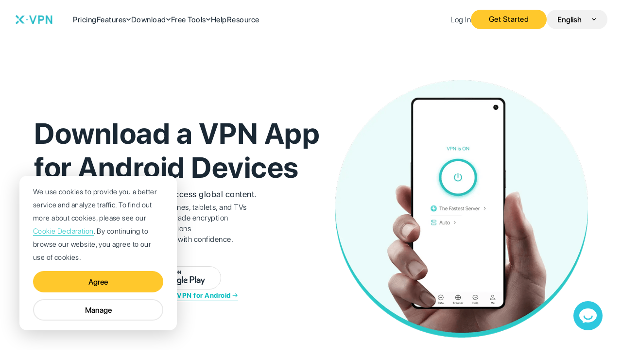

--- FILE ---
content_type: text/html; charset=utf-8
request_url: https://xvpn.io/download/vpn-android
body_size: 60779
content:
<!DOCTYPE html>
<html lang="en" dir="ltr"><head>
	<meta charset="utf-8" />
	<title>VPN for Android – Fast, Secure &amp; Unlimited Access | X-VPN</title>
	<meta name="description" content="Get the best VPN for Android—secure, lightning-fast, and easy to use. Stay safe with military-grade encryption and access global content with one tap." />
	<link rel="canonical" href="https://xvpn.io/download/vpn-android" />	<link rel="apple-touch-icon" sizes="180x180" href="/apple-touch-icon.png">
	<link rel="icon" type="image/png" sizes="32x32" href="/favicon-32x32.png">
	<link rel="icon" type="image/png" sizes="16x16" href="/favicon-16x16.png">
	<link rel="manifest" href="/site.webmanifest">
	<link rel="mask-icon" href="/safari-pinned-tab.svg" color="#5bbad5">
	<link rel="alternate" hreflang="x-default" href="https://xvpn.io/download/vpn-android"><link rel="alternate" hreflang="en" href="https://xvpn.io/download/vpn-android"><link rel="alternate" hreflang="es" href="https://xvpn.io/es/download/vpn-android"><link rel="alternate" hreflang="de" href="https://xvpn.io/de/download/vpn-android"><link rel="alternate" hreflang="fr" href="https://xvpn.io/fr/download/vpn-android"><link rel="alternate" hreflang="ar" href="https://xvpn.io/ar/download/vpn-android"><link rel="alternate" hreflang="ru" href="https://xvpn.io/ru/download/vpn-android"><link rel="alternate" hreflang="tr" href="https://xvpn.io/tr/download/vpn-android"><link rel="alternate" hreflang="pt" href="https://xvpn.io/pt/download/vpn-android"><link rel="alternate" hreflang="fa" href="https://xvpn.io/fa/download/vpn-android"><link rel="alternate" hreflang="it" href="https://xvpn.io/it/download/vpn-android">
	<script type="application/ld+json">
		{
			"@context": "https://schema.org",
			"@type": "WebSite",
			"url": "https://xvpn.io/en/download/vpn-android",
			"inLanguage": "en-US"
		}
	</script>
 
	<meta name="msapplication-TileColor" content="#da532c">
	<meta name="theme-color" content="#ffffff">
	<meta name="format-detection" content="telephone=no" />
	<meta name="viewport" content="width=device-width,initial-scale=1.0,minimum-scale=1.0,maximum-scale=1.0,user-scalable=no" />
	<meta name="renderer" content="IE=Edge, webkit" />
	<meta http-equiv="X-UA-Compatible" content="IE=Edge, chrome=1" />
	<meta name="58z2s2t8ux" content="fr6zxvu7yx9fk79gnt3edb9vzdsf4z4kgrez3575dum42z2ehbd4fdjvsh8x9a30" />

	
	<meta property="og:title" content="VPN for Android – Fast, Secure &amp; Unlimited Access | X-VPN" />
	<meta property="og:description" content="Get the best VPN for Android—secure, lightning-fast, and easy to use. Stay safe with military-grade encryption and access global content with one tap." />
	<meta property="og:url" content="https://xvpn.io/download/vpn-android" />
	<meta property="og:image" content="https://xvpn.io/assets/img_default_share_banner.png" />
	<meta property="og:site_name" content="X-VPN" />
	<meta property="og:type" content="website" />
	<meta name="twitter:site" content="@xvpn_team" />
	<meta name="twitter:card" content="summary_large_image" />
	<meta name="twitter:url" content="https://xvpn.io/download/vpn-android" />
	<meta name="twitter:title" content="VPN for Android – Fast, Secure &amp; Unlimited Access | X-VPN" />
	<meta name="twitter:image" content="https://xvpn.io/assets/img_default_share_banner.png" />
	<meta name="twitter:description" content="Get the best VPN for Android—secure, lightning-fast, and easy to use. Stay safe with military-grade encryption and access global content with one tap." />
	<meta name="twitter:creator" content="@xvpn_team" />
	<meta name="twitter:via" content="@xvpn_team" />

		
	<style>
		@font-face {
			font-family: 'SF Pro Display';
			font-weight: 300;
			src: local('SF Pro Display'), url('/assets/sf-pro-display_light.woff2');
			font-display: swap;
		}

		@font-face {
			font-family: 'SF Pro Display';
			font-weight: 400;
			src: local('SF Pro Display'), url('/assets/sf-pro-display_regular.woff2');
			font-display: swap;
		}

		@font-face {
			font-family: 'SF Pro Display';
			font-weight: 500;
			src: local('SF Pro Display'), url('/assets/sf-pro-display_medium.woff2');
			font-display: swap;
		}

		@font-face {
			font-family: 'SF Pro Display';
			font-weight: 600;
			src: local('SF Pro Display'), url('/assets/sf-pro-display_semibold.woff2');
			font-display: swap;
		}

		@font-face {
			font-family: 'SF Pro Display';
			font-weight: 700;
			src: local('SF Pro Display'), url('/assets/sf-pro-display_bold.woff2');
			font-display: swap;
		}
		@font-face {
			font-family: 'SF Pro Display';
			font-weight: 900;
			src: local('SF Pro Display'), url('/assets/sf-pro-display_black.woff2');
			font-display: swap;
		}
		</style>		<link rel="stylesheet" href="/assets/a4f5db4420074a450b71640828362a9d.css">

			<style>* { box-sizing: border-box; } body {margin: 0;}*{box-sizing:border-box;}html, body{margin:0;padding:0;background-color:#fff;font-family:"SF Pro Display", "SF Pro", "Helvetica", "Arial", sans-serif;letter-spacing:0.5px;color:rgba(26, 40, 52, 1);}h1, h2, h3, h4, h5, h6, p{margin:0;padding:0;}a{text-decoration:none;}a.x-link{color:#00BCBE;cursor:pointer;border:none;text-decoration:none;background-position:100% 100%, 0 100%, 0 100%;background-repeat:no-repeat;background-size:100% 1px, 0 1px, 0 1px;background-image:linear-gradient(#00BCBE, #00BCBE), linear-gradient(transparent, transparent), linear-gradient(#00BCBE, #00BCBE);}a.x-link:hover{animation-duration:0.8s;animation-timing-function:ease-in-out;animation-name:eds-animated-text-link-1px;}.row{display:flex;flex-flow:row nowrap;}.container{display:flex;flex-flow:column wrap;width:100%;padding:80px calc(50% - 520px);background-color:#F5F9FA;}.container h2{margin:0 0 24px;font-size:40px;font-weight:700;line-height:60px;text-align:center;}.container p{margin:0 0 60px;font-size:18px;font-weight:normal;line-height:32px;}.container p.desc{font-weight:300;text-align:center;}.container .content{padding:20px;font-size:20px;text-align:center;border:1px solid #000;}.c-button{display:inline-flex;flex-flow:row nowrap;align-items:center;gap:10px;height:48px;padding:0 32px;color:#fff;font-size:16px;white-space:nowrap;border-radius:35px;border:none;background-color:#2CC9C8;transition:all .3s ease-out;cursor:pointer;}.c-button i, .c-button svg{width:16px;height:16px;fill:#fff;}.c-button .icon_arrow{background-image:url("https://eb9vz2zeay.z3d9.com/f4t4h48sev/icon_arrow.png");background-position:center;background-repeat:no-repeat;background-size:contain;}.c-button:hover{background-color:#3c7f7f;}.c-banner-navbar{padding:140px 0 60px;background-color:#f5fcfc;}.c-banner-navbar .inner{display:flex;flex-flow:row nowrap;align-items:center;justify-content:space-between;max-width:1140px;margin:auto;}.c-banner-navbar .inner .part{display:flex;flex-flow:column;gap:20px;}.c-banner-navbar .inner .part .main-img{width:520px;height:auto;}.c-banner-navbar .inner h1{margin-bottom:4px;font-size:60px;font-weight:700;line-height:70px;}.c-banner-navbar .inner p{font-size:18px;font-weight:400;line-height:32px;}.c-banner-navbar .inner .info-list{display:flex;flex-flow:row wrap;align-items:center;gap:16px;padding:0;margin:0 0 16px;list-style:none;}.c-banner-navbar .inner .info-list li{display:flex;flex-flow:row nowrap;align-items:center;}.c-banner-navbar .inner .info-list .circle{width:4px;height:4px;border-radius:50%;background-color:rgba(26, 40, 52, 1);}.c-banner-navbar .inner .tips{display:flex;flex-flow:row nowrap;align-items:center;font-size:14px;font-weight:700;line-height:24px;color:rgba(102, 102, 102, 1);}.c-banner-navbar .inner .text-yellow{margin-right:5px;color:rgba(242, 132, 83, 1);}.c-banner-navbar .inner .btn-example{display:inline-flex;height:40px;padding:0 20px;font-size:18px;color:#fff;line-height:40px;border-radius:20px;background-color:#2CC9C8;}.c-banner-navbar .inner .info-list li img{width:22px;height:22px;margin-right:10px;}.c-banner-navbar .inner .icon_dollar{width:22px;height:22px;margin-right:8px;background-position:center;background-size:contain;background-repeat:no-repeat;background-image:url("https://xvpn.io/assets/money-v3.svg");}.c-faq{display:flex;flex-flow:column wrap;padding:100px 0;background-color:#F5F9FA;}.c-faq h2{margin-bottom:40px;font-size:40px;font-weight:700;line-height:48px;text-align:center;}.c-faq .faq-item{width:810px;margin:auto;border-bottom:1px solid #E6E6E6;}.c-faq .faq-item h3{padding:20px 0;font-size:20px;line-height:30px;font-weight:500;}.c-faq .faq-item p{padding-bottom:20px;font-size:18px;font-weight:300;line-height:30px;color:#1a2834;letter-spacing:0.5px;}.c-faq .question{display:flex;flex-flow:row nowrap;align-items:center;justify-content:space-between;cursor:pointer;}.c-faq .answer{max-height:0;overflow:hidden;transition:max-height .2s ease-in-out;}.c-faq .faq-item .icon-arrow{width:20px;height:20px;background-position:center;background-size:contain;background-repeat:no-repeat;background-image:url('[data-uri]');transition:all .2s ease-out;}.c-faq .faq-item.unfold .icon-arrow{transform:rotate(90deg);}a[data-style='link']{color:#00BCBE;cursor:pointer;border:none;text-decoration:none;background-position:100% 100%, 0 100%, 0 100%;background-repeat:no-repeat;background-size:100% 1px, 0 1px, 0 1px;background-image:linear-gradient(#00BCBE, #00BCBE), linear-gradient(transparent, transparent), linear-gradient(#00BCBE, #00BCBE);}a[data-style='link']:hover{animation-duration:0.8s;animation-timing-function:ease-in-out;animation-name:eds-animated-text-link-1px;}#i2qztt{background-color:rgba(255, 255, 255, 1) !important;margin-top:0px;margin-right:0px;margin-bottom:0px;margin-left:0px;padding-top:165px;}#ibx0w{width:22px;}.c-video>p{text-align:center;}.c-video .video-wrapper{position:relative;width:632px;height:356px;margin:0 auto;border-radius:15px;z-index:2;overflow:hidden;}.c-video .video-wrapper #player-img{position:absolute;left:0;top:0;width:100%;height:100%;cursor:pointer;}.c-video .video-wrapper #youtube-video{width:100%;height:100%;}.c-video .to-how-install-link{display:flex;align-items:center;justify-content:center;gap:8px;margin-top:60px;}.c-video .to-how-install-link .download-click-icon{flex-shrink:0;display:inline-block;width:18px;height:18px;background:url("https://xvpn.io/assets/download-icon-click.svg") no-repeat center/contain;}.c-video .to-how-install-link a{font-size:16px;letter-spacing:0.5px;line-height:19px;color:#2CC9C8;text-decoration:underline;}#iyiuax{font-weight:300;font-size:16px;}#iyiuax-2{font-weight:300;font-size:16px;}#id2ugw{font-weight:300;}#ixubzc{font-weight:300;font-size:16px;}#iq6bfj{background-color:rgba(255, 255, 255, 1) !important;}.c-banner{padding:60px 0;background-color:#f5fcfc;}.c-banner .inner{display:flex;flex-flow:row nowrap;align-items:center;justify-content:space-between;max-width:1140px;margin:auto;}.c-banner .inner .part{display:flex;flex-flow:column;gap:20px;}.c-banner .inner .part .main-img{width:520px;height:auto;}.c-banner .inner h1{margin-bottom:4px;font-size:60px;font-weight:700;line-height:70px;}.c-banner .inner p{font-size:18px;font-weight:400;line-height:32px;}.c-banner .inner .info-list{display:flex;flex-flow:row wrap;align-items:center;gap:16px;padding:0;margin:0 0 16px;list-style:none;}.c-banner .inner .info-list li{display:flex;flex-flow:row nowrap;align-items:center;}.c-banner .inner .info-list .circle{width:4px;height:4px;border-radius:50%;background-color:rgba(26, 40, 52, 1);}.c-banner .inner .tips{display:flex;flex-flow:row nowrap;align-items:center;font-size:14px;font-weight:700;line-height:24px;color:rgba(102, 102, 102, 1);}.c-banner .inner .text-yellow{margin-right:5px;color:rgba(242, 132, 83, 1);}.c-banner .inner .btn-example{display:inline-flex;height:40px;padding:0 20px;font-size:18px;color:#fff;line-height:40px;border-radius:20px;background-color:#2CC9C8;}.c-banner .inner .info-list li img{width:22px;height:22px;margin-right:10px;}.c-banner .inner .icon_dollar{width:22px;height:22px;margin-right:8px;background-position:center;background-size:contain;background-repeat:no-repeat;background-image:url("https://xvpn.io/assets/money-v3.svg");}.c-single-row-rate{display:flex;flex-flow:row nowrap;align-items:center;gap:0 14px;}.store-name{width:auto;height:28px;}.rate{width:auto;height:15px;}.icon_divide{width:1px;height:12px;background-color:#e3e3e3;}.rating-number{font-size:14px;letter-spacing:0.4px;color:#666;}.c-install-step .step-list{display:flex;flex-flow:row;gap:0 25px;margin-top:60px;box-sizing:border-box;}.c-install-step .step-list .item{display:flex;flex-flow:column;width:330px;padding:40px 32px 0;border-radius:24px;overflow:hidden;}.c-install-step .step-list .item h3{margin-bottom:14px;font-size:26px;font-weight:600;}.c-install-step .step-list .item h3 i{display:inline-block;margin-right:8px;font-weight:300;}.c-install-step .step-list .item p{margin-bottom:22px;font-size:18px;font-weight:300;line-height:32px;letter-spacing:0.5px;}.c-install-step .step-list .item img{width:192px;height:auto;margin:auto auto 0;}.c-install-step .step-list .item img.last{width:214px;height:auto;margin-bottom:-10px;}.c-install-step .step-list .item:nth-child(1){background:linear-gradient(to bottom,#e4f5f9,#f5f9fa);}.c-install-step .step-list .item:nth-child(2){background:linear-gradient(to bottom,#c8f4f5,#f1fefe);}.c-install-step .step-list .item:nth-child(3){background:url("https://xvpn.io/assetsV2/static/use-vpn-step3-bg.B6argbw0.webp") no-repeat center bottom / auto 264px,
    linear-gradient(to bottom,#c8f4f5,#f1fefe);}#iq398j{background-color:rgba(255, 255, 255, 1) !important;}.review-tabs{background-color:#fff;}.review-tabs > h2{margin-bottom:60px;}.review-tabs .tabs-bar{display:flex;flex-flow:row nowrap;justify-content:center;gap:0 40px;margin-bottom:40px;border-bottom:2px solid #F3F4F4;font-size:16px;font-weight:500;line-height:46px;color:#999;}.review-tabs .tabs-bar .item{padding:0 20px;transition:all .3s ease-in-out;border-bottom:2px solid transparent;cursor:pointer;}.review-tabs .tabs-bar .item.active{border-bottom:2px solid #1A2834;color:#1A2834;}.review-tabs .tabs-content .item{display:none;flex-flow:row;justify-content:space-between;}.review-tabs .tabs-content .item.active{display:flex;}.review-tabs .tabs-content .item .comment{width:244px;padding:28px 24px;border:1px solid #E6E6E6;border-radius:24px;transition:all .3s ease-in-out;}.review-tabs .tabs-content .item .comment:hover{box-shadow:0 0 20px 5px #f0f0f0;}.review-tabs .tabs-content .item .comment > img{width:auto;height:22px;margin-bottom:28px;}.review-tabs .tabs-content .item .comment .name{display:flex;flex-flow:row;align-items:center;gap:0 12px;margin-bottom:8px;font-size:14px;font-weight:500;}.review-tabs .tabs-content .item .comment .name img{width:34px;height:auto;}.review-tabs .tabs-content .item .comment p{margin:0;font-size:16px;font-weight:300;line-height:26px;color:#666;}.review-tabs .tabs-content .item .comment.google{width:262px;}.review-tabs .tabs-content .item .comment.google .name{gap:0 10px;margin-bottom:15px;font-size:16px;font-weight:700;}.review-tabs .tabs-content .item .comment.google .name img{width:32px;}.review-tabs .tabs-content .item .comment .row-stars{display:flex;flex-flow:row;align-items:center;margin-bottom:12px;font-size:12px;line-height:14px;}.review-tabs .tabs-content .item .comment .row-stars img{height:11px;margin-right:8px;}.review-tabs .tabs-content .item .comment.apple .name{font-size:16px;font-weight:700;}.review-tabs .tabs-content .item .comment .desc{margin-bottom:8px;text-align:left;font-size:16px;font-weight:500;color:#1A2834;}.review-tabs .tabs-content .item .comment .apple-comment-content{overflow:hidden;text-overflow:ellipsis;display:-webkit-box;-webkit-box-orient:vertical;-webkit-line-clamp:8;line-clamp:8;}.review-tabs .tabs-content .item .comment .apple-comment-content.unfold{-webkit-line-clamp:999;line-clamp:999;}.review-tabs .tabs-content .item .comment .app-store-stars{height:11px;margin:8px 0 20px;}.review-tabs .tabs-content .item .store{undefined:undefined;display:flex;flex-flow:column;margin:26px 20px 0 0;}.review-tabs .tabs-content .item .store > img{width:172px;height:auto;margin:0 auto 14px;}.review-tabs .tabs-content .item .store .row{align-items:center;justify-content:space-between;width:100%;gap:0 15px;}.review-tabs .tabs-content .item .store .row .divide{height:100%;max-height:26px;width:1px;background-color:#E4E8EC;}.review-tabs .tabs-content .item .store .row p{margin:0;text-align:center;}.review-tabs .tabs-content .item .store .icon_star{width:12px;height:12px;}.review-tabs .tabs-content .item .store .col-info p:nth-child(1){margin-bottom:6px;font-size:16px;font-weight:500;line-height:20px;color:#1A2834;}.review-tabs .tabs-content .item .store .col-info p:nth-child(2){font-size:14px;font-weight:400;line-height:17px;color:#666;}.review-tabs .tabs-content .item .store.app-store .img-app-store{width:154px;margin-bottom:10px;}.review-tabs .tabs-content .item .store.app-store .img-app-store-star{width:126px;margin-bottom:12px;}.review-tabs .tabs-content .item .store.app-store .row{gap:0 10px;font-size:14px;color:#666;}.review-tabs .tabs-content .item .btn-row{flex-flow:row-reverse;margin-top:16px;}.review-tabs .tabs-content .item .btn-row .btn-more{display:flex;flex-flow:row;align-items:center;gap:0 5px;padding:8px 12px;font-size:14px;font-weight:400;color:#666;outline:none;border:none;border-radius:20px;background-color:#E7F0F2;cursor:pointer;transition:all .3s ease-in-out;}.review-tabs .tabs-content .item .btn-row .btn-more:hover{background-color:#c3d2d6;}.review-tabs .tabs-content .item .btn-row .btn-more .icon_arrow{width:14px;height:14px;background-image:url('https://z3d9.com/f4t4h48sev/48ab6c39766135244168c0688ef71742.png');background-position:center;background-repeat:no-repeat;background-size:contain;transition:all .3s ease-in-out;}.review-tabs .tabs-content .item .btn-row .btn-more.unfold .icon_arrow{transform:rotate(180deg);}#iqian7{margin-left:8px;background-color:rgba(255, 255, 255, 100) !important;border-top-style:solid;border-right-style:solid;border-bottom-style:solid;border-left-style:solid;border-top-width:1px;border-right-width:1px;border-bottom-width:1px;border-left-width:1px;border-top-color:rgba(220, 220, 220, 100);border-right-color:rgba(220, 220, 220, 100);border-bottom-color:rgba(220, 220, 220, 100);border-left-color:rgba(220, 220, 220, 100);}#iiv2pz{width:128px;height:30px;}.all-devices-v2{display:flex;flex-flow:row wrap;justify-content:center;gap:14px;width:100%;padding:20px 0;background-color:#fff;}.all-devices-v2 .device-item{display:flex;flex-flow:column;gap:20px 0;width:88px;height:88px;padding:14px 0;font-weight:300;font-size:12px;line-height:16px;text-align:center;color:#1A2834;background-color:#F5F9FA;border-radius:12px;border:1px solid transparent;transition:all .3s ease-in-out;}.all-devices-v2 .device-item:hover{border:1px solid #DBEDF2;}.all-devices-v2 .device-item.active{border:1px solid #1A2834;}.all-devices-v2 .device-item img{width:24px;height:24px;margin:0 auto;}#inmp0x{background-color:#ffffff !important;}#ilfyqh{background-color:#ffffff !important;}#ijygeh{background-color:#ffffff !important;}#iqtfo3{background-color:#ffffff !important;}#i8vyre{background-color:#ffffff !important;}#iayv6h{background-color:#ffffff !important;}#i4qb9v{background-color:#ffffff !important;}#i13c4i{background-color:#ffffff !important;}#ikwczh{background-color:#ffffff !important;}#iis97y{background-color:#ffffff !important;}#i7jred{background-color:#ffffff !important;}#is6gcf{background-color:#ffffff !important;}.c-row-2 .row{align-items:center;justify-content:center;gap:18px;}.c-row-2 .btn-container{margin-top:60px;text-align:center;}.c-row-2 .arrow{margin:0 -30px;width:42px;height:42px;background-image:url("https://eb9vz2zeay.z3d9.com/f4t4h48sev/double-vpn-icon_arrow_circle.png");background-position:center;background-size:contain;background-repeat:no-repeat;z-index:1;}.c-row-2 .step{width:335px;height:230px;padding:30px 32px;border:1px solid rgba(230, 230, 230, 1);border-radius:24px;}.c-row-2 .step .title-num{display:inline-block;padding-bottom:7px;margin-bottom:28px;font-size:28px;font-weight:600;line-height:34px;border-bottom:2px solid rgba(230, 230, 230, 1);}.c-row-2 .step .title{margin-bottom:12px;font-size:22px;font-weight:600;line-height:26px;}.c-row-2 .step .text-content{font-size:18px;font-weight:300;line-height:30px;margin:0;}#iqd4ey-2{font-size:50px;font-weight:600;}#ifm37w-2{background-color:rgba(255, 255, 255, 1) !important;}.c-three-col-features h2{margin-bottom:60px;}.c-three-col-features .colorful{padding:0 5px;background:linear-gradient(90deg, #ffa07638, #2cc9c838);}.c-three-col-features .inner-list{justify-content:space-between;}.c-three-col-features .inner-list .item{display:flex;flex-flow:column;width:332px;padding:32px;background-color:#fff;border-radius:24px;transition:all .3s ease-in-out;}.c-three-col-features .inner-list .item:hover{box-shadow:0 0 20px 5px #e6e6e6;}.c-three-col-features .inner-list .item img{width:100%;padding-bottom:32px;margin:0 auto 28px;border-bottom:1px solid #e6e6e6;}.c-three-col-features .inner-list .item h3{margin-bottom:16px;font-size:22px;font-weight:600;line-height:28px;}.c-three-col-features .inner-list .item p{margin:0;font-size:18px;font-weight:300;line-height:32px;}.c-three-col-features .buttons{justify-content:center;margin-top:60px;gap:0 16px;}.c-three-col-features .c-button.white{border:1px solid #E7EAEB;background-color:transparent;}.c-three-col-features .c-button.white:hover{background-color:#F5F9FA;}.c-three-col-features .c-button.white img{height:25px;width:auto;}.c-row-4{background-color:rgba(245, 249, 250, 1);}.c-row-4 .inner{background-color:#fff;border-radius:24px;}.c-row-4 .inner .col{flex:1;}.c-row-4 .text{width:284px;}.c-row-4 .text h3{margin-bottom:16px;font-size:22px;line-height:26px;font-weight:600;}.c-row-4 .text p{margin:0;font-size:18px;line-height:32px;font-weight:300;}.c-row-4 .part-1{display:flex;flex-flow:column wrap;justify-content:space-between;width:365px;min-width:365px;padding:48px 40px 0;border-right:1px solid rgba(239, 239, 239, 1);}.c-row-4 .part-2, .c-row-4 .part-3{display:flex;flex-flow:row nowrap;align-items:flex-start;justify-content:space-between;padding:48px 40px 0;}.c-row-4 .part-2{border-bottom:1px solid rgba(239, 239, 239, 1);}.c-row-4 .inner img{width:254px;height:266px;}.c-row-4 .btn-container{margin-top:60px;text-align:center;}#ioztv{font-size:16px;}#itg03z{background-color:#f5f9fa !important;}#iy1tla{background-color:rgba(255, 255, 255, 1) !important;}#il43st{background-color:#ffffff !important;}#id255s{margin-top:30px;}#ijimnc{background-color:#f5f9fa !important;}#i9wqmb{background-color:#f5f9fa !important;}#i7s8va{background-color:#f5f9fa !important;}.c-money-back .inner{align-items:center;justify-content:space-between;padding:38px 72px 52px;background-color:rgba(227, 246, 246, 1);border-radius:32px;}.c-money-back .inner .text{width:480px;}.c-money-back .inner .text h2{margin-bottom:24px;font-size:40px;font-weight:700;line-height:50px;text-align:left;}.c-money-back .inner .text p{margin-bottom:32px;font-size:18px;font-weight:300;line-height:32px;}.c-money-back .inner img{width:350px;}#iab9iw{background-color:rgba(255, 255, 255, 1) !important;}#iv9iel-2{width:406px;height:415px;}#ij0ipz{background-color:#f5f9fa !important;}#iktivf{background-color:#f5f9fa !important;}#i9qb4d{background-color:#f5f9fa !important;}#i60aan{padding-top:0px;padding-right:0px;padding-bottom:4px;padding-left:0px;}#iqaiph{padding-top:0px;padding-right:0px;padding-bottom:0px;padding-left:0px;}#i1xme4{padding-top:0px;padding-right:0px;padding-bottom:0px;padding-left:0px;}#iqt4at{padding-top:0px;padding-right:0px;padding-bottom:0px;padding-left:0px;}#iqhqeg{padding-top:0px;padding-right:0px;padding-bottom:0px !important;padding-left:0px;}#ixmq02{padding-top:0px;padding-right:0px;padding-bottom:0px !important;padding-left:0px;}#igjniw{margin-left:30px;background-color:rgba(255, 255, 255, 1) !important;color:#3ec9c8;border-top-width:1px;border-right-width:1px;border-bottom-width:1px;border-left-width:1px;border-top-style:solid;border-right-style:solid;border-bottom-style:solid;border-left-style:solid;border-top-color:#3ec9c8;border-right-color:#3ec9c8;border-bottom-color:#3ec9c8;border-left-color:#3ec9c8;}#i1mo59{background-color:rgba(255, 255, 255, 1) !important;color:#3ec9c8;border-top-width:1px;border-right-width:1px;border-bottom-width:1px;border-left-width:1px;border-top-style:solid;border-right-style:solid;border-bottom-style:solid;border-left-style:solid;border-top-color:#3ec9c8;border-right-color:#3ec9c8;border-bottom-color:#3ec9c8;border-left-color:#3ec9c8;margin-left:20px;}#itncob{font-weight:normal;}#iqracq{width:199px;height:232px;}@media screen and (max-width: 1279px){.container{padding:70px calc(50% - 405px);}.container h2{margin:0 0 20px;font-size:30px;line-height:40px;}.container p{margin:0 0 48px;}.c-banner-navbar{padding:170px 0 90px;}.c-banner-navbar .inner{max-width:880px;}.c-banner-navbar .inner h1{font-size:56px;line-height:62px;}.c-banner-navbar .inner .part .main-img{width:416px;}.c-faq h2{font-size:30px;line-height:36px;}.c-banner{padding:90px 0;}.c-banner .inner{max-width:880px;}.c-banner .inner h1{font-size:56px;line-height:62px;}.c-banner .inner .part .main-img{width:416px;}.c-single-row-rate{gap:0 12px;}.store-name{height:21px;}.rate{height:13px;}.rating-number{font-size:12px;}.c-install-step .step-list .item{width:256px;padding:32px 24px 0;}.c-install-step .step-list .item h3{font-size:23px;}.c-install-step .step-list .item p{font-size:16px;line-height:28px;}.c-install-step .step-list .item img.last{width:180px;}.review-tabs .tabs-content .item .comment{width:192px;}.review-tabs .tabs-content .item .comment p{font-size:14px;}.review-tabs .tabs-content .item .store{margin:24px 14px 0 0;}.review-tabs .tabs-content .item .comment.google{width:196px;padding:18px;}.review-tabs .tabs-content .item .comment .row-stars img{height:9px;}.review-tabs .tabs-content .item .comment.apple{padding:24px 16px;}.all-devices-v2{padding:70px calc(50% - 405px);}.c-row-2 .step{width:256px;height:244px;padding:28px 32px;}.c-row-2 .arrow{margin:0 -27px;width:36px;height:36px;}.c-three-col-features .inner-list .item{width:256px;padding:24px;}.c-three-col-features .inner-list .item img{padding-bottom:24px;margin-bottom:24px;}.c-three-col-features .inner-list .item h3{margin-bottom:12px;font-size:20px;line-height:24px;}.c-three-col-features .inner-list .item p{font-size:16px;line-height:28px;}.c-row-4 .text{width:230px;}.c-row-4 .inner img{width:214px;height:224px;}.c-row-4 .text h3{font-size:20px;line-height:24px;}.c-row-4 .text p{font-size:16px;line-height:28px;}.c-row-4 .part-1{width:293px;min-width:293px;padding:40px 32px 0;}.c-row-4 .part-2, .c-row-4 .part-3{padding:40px 32px 0;}.c-row-4 .part-2 .text{padding-bottom:40px;}.c-money-back .inner .text{width:330px;}.c-money-back .inner .text h2{margin-bottom:20px;font-size:30px;line-height:36px;}.c-money-back .inner .text p{margin-bottom:24px;font-size:16px;line-height:28px;}.c-money-back .inner img{width:306px;}}@media screen and (max-width: 1024px){.c-button{height:40px;padding:0 20px;font-size:14px;}.c-button i{width:14px;height:14px;}}@media screen and (max-width: 1023px){.container{padding:60px calc(50% - 324px);}.container h2{margin:0 0 20px;}.container p{margin:0 0 40px;font-size:16px;line-height:28px;}.c-banner-navbar .inner{max-width:710px;}.c-banner-navbar .inner h1{font-size:40px;line-height:55px;}.c-banner-navbar .inner p{font-size:16px;line-height:24px;}.c-banner-navbar .inner .info-list{gap:10px 16px;}.c-banner-navbar .inner .part .main-img{width:366px;transform:translateX(25px);}.c-faq .faq-item{width:648px;}.c-faq .faq-item h3{font-size:16px;line-height:20px;}.c-faq .faq-item p{font-size:14px;line-height:24px;}.c-banner .inner{max-width:710px;}.c-banner .inner h1{font-size:40px;line-height:55px;}.c-banner .inner p{font-size:16px;line-height:24px;}.c-banner .inner .info-list{gap:10px 16px;}.c-banner .inner .part .main-img{width:366px;transform:translateX(25px);}.c-install-step .step-list{flex-flow:column;align-items:center;gap:20px;}.c-install-step .step-list .item{width:548px;}.c-install-step .step-list .item img{width:222px;}.c-install-step .step-list .item img.last{width:205px;}.review-tabs .review-tabs-inner{width:100%;}.review-tabs .tabs-content{overflow:scroll;}.review-tabs .tabs-content .item{width:865px;}.review-tabs .tabs-content .item .comment{width:210px;}.review-tabs .tabs-content .item .comment.google{width:210px;padding:18px;}.all-devices-v2{padding:60px calc(50% - 324px);}.c-three-col-features .inner-list{flex-flow:column;align-items:center;gap:20px 0;}.c-three-col-features .inner-list .item{width:549px;padding:24px 40px;}.c-three-col-features .inner-list .item h3{text-align:left;}.c-three-col-features .inner-list .item img{width:300px;}.c-row-4 .inner{flex-flow:column wrap;background-color:transparent;}.c-row-4 .text{width:280px;}.c-row-4 .part-1{flex-flow:row nowrap;width:100%;min-width:100%;margin-bottom:16px;padding:32px 40px;background-color:#fff;border-radius:24px;border:none;}.c-row-4 .part-2, .c-row-4 .part-3{margin-bottom:16px;padding:32px 40px 0;background-color:#fff;border-radius:24px;border:none;}.c-row-4 .part-2 .text{padding:0;}.c-row-4 .btn-container{margin-top:20px;}.c-money-back .inner{padding:52px 40px;border-radius:24px;}.c-money-back .inner .text{width:283px;}.c-money-back .inner img{width:286px;}}@media screen and (max-width: 767px){.container{padding:40px calc(50% - 140px);}.container h2{margin:0 0 12px;font-size:22px;line-height:30px;}.container p{margin:0 0 20px;font-size:14px;line-height:24px;}.c-button{height:35px;padding:0 15px;font-size:13px;}.c-button i{width:13px;height:13px;}.c-banner-navbar{padding:110px 0 50px;}.c-banner-navbar .inner{flex-flow:column wrap;width:280px;}.c-banner-navbar .inner h1{font-size:32px;line-height:40px;text-align:center;}.c-banner-navbar .inner p{text-align:center;}.c-banner-navbar .inner .info-list li{margin:auto;}.c-banner-navbar .inner .btn-example{margin:auto;}.c-banner-navbar .inner .tips{margin:16px 0 24px;font-size:12px;line-height:34px;justify-content:center;background-color:#fff;border-radius:20px;}.c-banner-navbar .inner .icon_dollar{width:20px;height:20px;}.c-banner-navbar .inner .part .main-img{width:100%;transform:translateX(0px);}.c-faq{padding:40px 0;}.c-faq h2{margin-bottom:24px;font-size:20px;line-height:24px;}.c-faq .faq-item h3{font-size:14px;line-height:20px;}.c-faq .faq-item p{font-size:12px;line-height:21px;}.c-faq .faq-item{width:280px;}.c-video .video-wrapper{width:262px;height:148px;}.c-video .to-how-install-link{margin-top:21px;}.c-video .to-how-install-link a{font-size:14px;letter-spacing:0.5px;line-height:24px;}.c-banner{padding:50px 0;}.c-banner .inner{flex-flow:column wrap;width:280px;}.c-banner .inner h1{font-size:32px;line-height:40px;text-align:center;}.c-banner .inner p{text-align:center;}.c-banner .inner .info-list li{margin:auto;}.c-banner .inner .btn-example{margin:auto;}.c-banner .inner .tips{margin:16px 0 24px;font-size:12px;line-height:34px;justify-content:center;background-color:#fff;border-radius:20px;}.c-banner .inner .icon_dollar{width:20px;height:20px;}.c-banner .inner .part .main-img{width:100%;transform:translateX(0px);}.c-single-row-rate{gap:0 10px;}.store-name{height:19px;}.rate{height:12px;}.rating-number{font-size:12px;}.c-install-step .step-list{margin-top:32px;}.c-install-step .step-list .item{width:100%;}.review-tabs .tabs-bar{gap:0 12px;margin-bottom:20px;font-size:14px;}.review-tabs .tabs-bar .item{padding:0 2px;}.review-tabs .tabs-content{overflow:hidden;}.review-tabs .tabs-content .item{flex-flow:column;width:unset;align-items:center;gap:16px 0;}.review-tabs .tabs-content .item .comment{width:100%;padding:24px;}.review-tabs .tabs-content .item .store{margin:10px 0;}.review-tabs .tabs-content .item .comment.google{width:100%;}.review-tabs .tabs-content .item .comment .row-stars img{height:12px;}.all-devices-v2{padding:40px calc(50% - 140px);gap:11px;}.all-devices-v2 .device-item{width:86px;height:86px;padding:14px 0;}.c-three-col-features .inner-list .item{width:100%;padding:24px 20px;}.c-three-col-features .inner-list .item img{width:100%;}.c-row-4 .inner{width:100%;}.c-row-4 .text{width:240px;}.c-row-4 .inner img{width:184px;height:192px;margin:0 auto 28px;}.c-row-4 .part-1{flex-flow:column-reverse wrap;padding:24px 20px;margin-bottom:12px;}.c-row-4 .part-2, .c-row-4 .part-3{flex-flow:column-reverse wrap;padding:24px 20px;margin-bottom:12px;}.c-row-4 .text h3{margin-bottom:12px;font-size:18px;line-height:22px;}.c-row-4 .text p{font-size:14px;line-height:24px;}.c-money-back .inner{flex-flow:column-reverse wrap;padding:32px 20px;}.c-money-back .inner .text{width:100%;}.c-money-back .inner .text h2{margin-bottom:14px;font-size:22px;line-height:28px;}.c-money-back .inner .text p{margin-bottom:24px;font-size:14px;line-height:24px;}.c-money-back .inner .text .btn-container{text-align:center;}.c-money-back .inner img{width:100%;}}@media (max-width: 480px){#iqd4ey-2{font-size:20px;text-align:center;}#iiv2pz{width:90px;height:21px;}#inxpvs{text-align:left;}#inm0pg{width:89px;height:21px;}#iv9iel-2{width:243px;height:249px;}#isxga6{text-align:center;justify-content:center;}#i1mo59{margin-left:0px;margin-top:10px;}#igjniw{margin-left:0px;margin-top:10px;}}@keyframes eds-animated-text-link-1px{0%{background-size:100% 1px, 0 1px, 0 1px;}50%{background-size:0 1px, 100% 1px, 0 1px;}100%{background-size:0 1px, 0 1px, 100% 1px;}}</style>
				<script defer src="https://tickets.globalchat1.com/web-client/livechat-sdk.js?t=1768872204"></script>		<script async src="https://www.googletagmanager.com/gtag/js?id=AW-718523671"></script>
<script>
  window.dataLayer = window.dataLayer || [];
  function gtag(){dataLayer.push(arguments);}
  gtag('js', new Date());

  gtag('config', 'AW-718523671');
</script>		<script>(function(w,d,s,l,i){w[l]=w[l]||[];w[l].push({'gtm.start':
new Date().getTime(),event:'gtm.js'});var f=d.getElementsByTagName(s)[0],
j=d.createElement(s),dl=l!='dataLayer'?'&l='+l:'';j.async=true;j.src=
'https://www.googletagmanager.com/gtm.js?id='+i+dl;f.parentNode.insertBefore(j,f);
})(window,document,'script','dataLayer','GTM-WXWSP7FB');</script>		
				
	<script type="text/javascript" src="/assets/93d4b4f1e6ba34aad2efecbdecfe689a.js"></script>	
	</head><noscript><iframe src="https://www.googletagmanager.com/ns.html?id=GTM-WXWSP7FB" height="0" width="0" style="display:none;visibility:hidden"></iframe></noscript><div id="etpjaak2m3" style="display: none;"></div>
<input id="lang-c8k2gzpt5v" hidden value="en" /><div class="gdpr-container">
	<p>We use cookies to provide you a better service and analyze traffic. To find out more about cookies, please see our <a href="/cookie-declaration">Cookie Declaration</a>. By continuing to browse our website, you agree to our use of cookies.</p>

	<div class="get-xvpn-btn gdpr-btn__agree">Agree</div>
	<div class="get-xvpn-btn gdpr-btn__manage">Manage</div>
</div>
<div class="gdpr-manage-container">
	<div class="gdpr-manage-bg"></div>
	<div class="gdpr-manage-dialog">
		<i class="iconfont icon-close-thin"></i>
		<div class="gdpr-manage-item">
			<h2>Cookie Settings</h2>
			<div class="gdpr-manage-item-content">
				<p>We use cookies to provide you a better service and analyze traffic, To find out more about cookies, please see our <a href="/cookie-declaration">Cookie Declaration</a>.</p>
			</div>
		</div>
		<div class="gdpr-manage-item">
			<h3>Essential</h3>
			<div class="gdpr-manage-item-content">
				<p>Our website relies on these cookies for proper functionality.</p>
				<input hidden type="checkbox" disabled checked name="essential" id="essential" />
				<label for="essential">
				</label>
			</div>
		</div>
		<div class="gdpr-manage-item">
			<h3>Functionality</h3>
			<div class="gdpr-manage-item-content">
				<p>These cookies are utilized to retain your preferences, such as language selection.</p>
				<input hidden type="checkbox" name="functionality" id="functionality" />
				<label for="functionality">
				</label>
			</div>
		</div>
		<div class="gdpr-manage-item">
			<h3>Statistics</h3>
			<div class="gdpr-manage-item-content">
				<p>Cookies enable us to gain insights into our visitors and enhance their browsing.</p>
				<input hidden type="checkbox" name="statistics" id="statistics" />
				<label for="statistics">
				</label>
			</div>
		</div>
		<div class="gdpr-manage-item">
			<h3>Advertising</h3>
			<div class="gdpr-manage-item-content">
				<p>Cookies that are used to track conversions for ads platforms.</p>
				<input hidden type="checkbox" name="advertising" id="advertising" />
				<label for="advertising">
				</label>
			</div>
		</div>

		<div class="gdpr-manage-btn-container">
			<div class="get-xvpn-btn gdpr-manage-btn__confirm">Confirm</div>
		</div>
	</div>
</div><body id="iaw4"><div class="g-page-head-banner" data-active-name="giveaway_win_xvpn_premium_up_to_20_winners">
	<div class="g-page-head-content">
		<img src="/assets/g-head-banner-pre.webp" alt="" />
		<div class="g-page-head-content-desc">
			<p>X‑VPN Premium Giveaway Is Happening Now on Our Subreddit!</p>
			<svg width="646" height="59" xmlns="http://www.w3.org/2000/svg">
				<defs>
					<linearGradient id="strokeGrad" gradientUnits="userSpaceOnUse" x1="0" y1="0" x2="646" y2="0">
						<stop offset="0%"   stop-color="#FF4724"/>
						<stop offset="100%" stop-color="#FC7600"/>
					</linearGradient>
				</defs>

				<text
					x="0" y="0"
					font-family="Poppins, Inter, Arial, sans-serif"
					fill="#fff"
					stroke="url(#strokeGrad)"
					text-anchor="middle"
					stroke-width="8"
					stroke-linejoin="round"
					paint-order="stroke fill"
				>X‑VPN Premium Giveaway Is Happening Now on Our Subreddit!</text>
			</svg>
		</div>

		<a target="_blank" rel="noopener noreferrer" class="g-page-head-btn" data-wts-click="activity,giveaway_win_xvpn_premium_up_to_20_winners,link" href="https://www.reddit.com/r/X_VPN/comments/1oi8qvr/giveaway_win_xvpn_premium_up_to_20_winners/" >
			<div class="g-page-head-btn-content">
				Enter Now				<i class="iconfont icon-right-arrow"></i>
			</div>
		</a>
	</div>

	<img class="g-page-head-close-btn" data-wts-click="activity,giveaway_win_xvpn_premium_up_to_20_winners,close-top-banner" src="/assets/icon-close-white.webp" />
</div><nav class="header-contain white white">
    <svg style="display: none;">
    <defs>
        <symbol id="svg-windows">
            <path
                d="M7.33327 8.77336V14.5781L1.25229 13.7398V8.77336H7.33327ZM7.33327 2.14797V8.02408H1.25229V2.98627L7.33327 2.14797ZM16.0895 8.77336V15.7817L8.00208 14.6672V8.77336H16.0895ZM16.0895 0.944445V8.02408H8.00208V2.05895L16.0895 0.944445Z"
                fill="currentColor" />
        </symbol>

        <symbol id="svg-macos">
            <path
                d="M9.35607 5.63946V5.499L8.92139 5.52937C8.79801 5.53696 8.705 5.56353 8.64236 5.60719C8.57972 5.65275 8.54935 5.71349 8.54935 5.79321C8.54935 5.87104 8.57972 5.93178 8.64236 5.97733C8.7031 6.02289 8.78662 6.04567 8.88912 6.04567C8.95556 6.04567 9.0163 6.03618 9.07325 6.0153C9.13019 5.99442 9.17954 5.96784 9.2213 5.93178C9.26306 5.89571 9.29533 5.85395 9.32001 5.8046C9.34469 5.75335 9.35607 5.6983 9.35607 5.63946ZM8.5 0C3.75648 0 0 3.75648 0 8.5C0 13.2435 3.75648 17 8.5 17C13.2435 17 17 13.2435 17 8.5C17 3.75648 13.2435 0 8.5 0ZM10.1495 5.03774C10.1894 4.92575 10.2463 4.82894 10.3203 4.74732C10.3944 4.6676 10.4817 4.60496 10.5842 4.5613C10.6867 4.51764 10.8025 4.49676 10.9297 4.49676C11.0435 4.49676 11.1479 4.51385 11.2391 4.54801C11.3321 4.58218 11.4099 4.62774 11.4763 4.68658C11.5428 4.74352 11.594 4.81186 11.6339 4.88778C11.6718 4.96561 11.6946 5.04723 11.7022 5.13265H11.3605C11.3511 5.0852 11.3359 5.04154 11.315 5.00168C11.2922 4.96181 11.2637 4.92575 11.2277 4.89538C11.1916 4.86501 11.1479 4.84223 11.1005 4.82515C11.0511 4.80806 10.9961 4.80047 10.9354 4.80047C10.8632 4.80047 10.7968 4.81565 10.7379 4.84413C10.6791 4.8726 10.6278 4.91436 10.5861 4.96751C10.5443 5.02066 10.5121 5.08519 10.4893 5.16302C10.4665 5.23895 10.4551 5.32436 10.4551 5.41737C10.4551 5.51418 10.4665 5.6015 10.4893 5.67742C10.5121 5.75335 10.5443 5.81789 10.588 5.87104C10.6297 5.92419 10.681 5.96405 10.7417 5.99252C10.8006 6.02099 10.867 6.03428 10.9373 6.03428C11.0549 6.03428 11.1498 6.0077 11.222 5.95266C11.296 5.89761 11.3435 5.81789 11.3662 5.71159H11.7079C11.6984 5.8046 11.6718 5.89002 11.6301 5.96784C11.5883 6.04567 11.5333 6.11021 11.4687 6.16525C11.4023 6.2203 11.3245 6.26206 11.2334 6.29053C11.1441 6.3209 11.0435 6.33609 10.9373 6.33609C10.8101 6.33609 10.6943 6.31521 10.5899 6.27345C10.4874 6.23169 10.3982 6.17095 10.3241 6.09122C10.2501 6.0115 10.1932 5.91659 10.1533 5.8027C10.1134 5.68881 10.0926 5.56164 10.0926 5.41927C10.0907 5.27691 10.1096 5.15163 10.1495 5.03774ZM5.29399 4.52144H5.63566V4.82515H5.64136C5.66224 4.77389 5.68881 4.72834 5.72298 4.69038C5.75715 4.65051 5.79511 4.61635 5.83877 4.58787C5.88243 4.5594 5.93178 4.53852 5.98303 4.52334C6.03618 4.50815 6.09122 4.50056 6.15007 4.50056C6.27535 4.50056 6.38164 4.53093 6.46706 4.58977C6.55438 4.65051 6.61512 4.73593 6.65118 4.84792H6.66068C6.68345 4.79478 6.71382 4.74542 6.75179 4.70366C6.78975 4.6619 6.83151 4.62394 6.88086 4.59357C6.92832 4.5632 6.98336 4.54042 7.04031 4.52524C7.09725 4.51005 7.158 4.50056 7.22253 4.50056C7.30985 4.50056 7.38957 4.51385 7.4617 4.54232C7.53383 4.57079 7.59457 4.61065 7.64582 4.6619C7.69707 4.71315 7.73694 4.77579 7.76351 4.84792C7.79009 4.92005 7.80527 5.00168 7.80527 5.09089V6.31141H7.44842V5.1782C7.44842 5.06052 7.41804 4.96941 7.3573 4.90487C7.29656 4.84033 7.21114 4.80806 7.09915 4.80806C7.04411 4.80806 6.99475 4.81755 6.9473 4.83653C6.90174 4.85552 6.86188 4.88209 6.82961 4.91816C6.79734 4.95232 6.77077 4.99408 6.75179 5.04344C6.73281 5.09089 6.72331 5.14404 6.72331 5.20288V6.31521H6.37405V5.14973C6.37405 5.09848 6.36646 5.05103 6.34938 5.00927C6.33419 4.96751 6.31141 4.93144 6.28104 4.90107C6.25067 4.8707 6.21461 4.84792 6.17285 4.83274C6.13109 4.81755 6.08363 4.80806 6.03048 4.80806C5.97544 4.80806 5.92418 4.81755 5.87673 4.83843C5.82928 4.85931 5.78941 4.88779 5.75715 4.92385C5.72298 4.95992 5.69641 5.00357 5.67932 5.05293C5.66224 5.10228 5.63187 5.15543 5.63187 5.21427V6.31331H5.29399V4.52144ZM6.07034 13.0993C4.50246 13.0993 3.5211 12.0097 3.5211 10.2729C3.5211 8.53607 4.50246 7.44272 6.07034 7.44272C7.63823 7.44272 8.61579 8.53607 8.61579 10.2729C8.61579 12.0097 7.63633 13.0993 6.07034 13.0993ZM8.97075 6.30951C8.9138 6.3247 8.85306 6.33229 8.79422 6.33229C8.705 6.33229 8.62338 6.319 8.54935 6.29433C8.47532 6.26965 8.41079 6.23359 8.35764 6.18613C8.30449 6.14058 8.26273 6.08363 8.23236 6.01909C8.20199 5.95266 8.1868 5.88053 8.1868 5.8008C8.1868 5.64326 8.24565 5.51988 8.36333 5.43256C8.48102 5.34335 8.64995 5.29209 8.87204 5.27881L9.35607 5.25033V5.11177C9.35607 5.00927 9.32381 4.92955 9.25737 4.8764C9.19093 4.82325 9.09982 4.79477 8.97834 4.79477C8.93089 4.79477 8.88533 4.80047 8.84357 4.81186C8.80181 4.82325 8.76574 4.84223 8.73347 4.86311C8.70121 4.88589 8.67463 4.91246 8.65375 4.94473C8.63287 4.9751 8.61769 5.01117 8.61009 5.04913H8.27412C8.27602 4.96941 8.295 4.89728 8.33296 4.82894C8.37092 4.76061 8.42028 4.70366 8.48292 4.65431C8.54556 4.60496 8.62148 4.56699 8.7069 4.53852C8.79232 4.51195 8.88723 4.49676 8.98783 4.49676C9.09603 4.49676 9.19473 4.51005 9.28394 4.53852C9.37316 4.56699 9.44908 4.60496 9.51172 4.65621C9.57436 4.70746 9.62182 4.7682 9.65599 4.84033C9.69015 4.91246 9.70724 4.99408 9.70724 5.0814V6.31141H9.36557V6.0134H9.35607C9.3314 6.06085 9.29913 6.10641 9.25927 6.14437C9.21941 6.18423 9.17575 6.2165 9.12829 6.24498C9.08274 6.27345 9.02959 6.29433 8.97075 6.30951ZM11.2258 13.0993C10.0299 13.0993 9.21751 12.4729 9.16246 11.4896H9.94071C10.0015 12.0515 10.5443 12.4235 11.2884 12.4235C12.0021 12.4235 12.5146 12.0515 12.5146 11.5428C12.5146 11.1024 12.2033 10.8366 11.482 10.6544L10.7797 10.4798C9.76987 10.2292 9.31052 9.76987 9.31052 9.0144C9.31052 8.0843 10.1229 7.43892 11.2789 7.43892C12.4102 7.43892 13.198 8.0881 13.2283 9.022H12.4577C12.4045 8.46014 11.9452 8.11467 11.2618 8.11467C10.5823 8.11467 10.1115 8.46394 10.1115 8.96885C10.1115 9.36746 10.4077 9.60284 11.129 9.78506L11.7212 9.93312C12.8487 10.2065 13.3119 10.6506 13.3119 11.4479C13.3119 12.4653 12.5089 13.0993 11.2258 13.0993ZM6.07034 8.13935C4.99598 8.13935 4.32593 8.96315 4.32593 10.271C4.32593 11.5769 4.99788 12.3988 6.07034 12.3988C7.14091 12.3988 7.81476 11.575 7.81476 10.271C7.81476 8.96315 7.13901 8.13935 6.07034 8.13935Z"
                fill="currentColor" />
        </symbol>

        <symbol id="svg-linux">
            <path
                d="M7.57373 4.10357C7.56709 4.05709 7.63681 4.02721 7.67997 4.00729C7.73641 3.98405 7.80945 3.97409 7.86257 4.00397C7.87585 4.01061 7.88913 4.02721 7.88249 4.04049C7.86921 4.08033 7.80281 4.07369 7.76629 4.09361C7.73309 4.11021 7.70653 4.15005 7.66669 4.15005C7.63349 4.15337 7.57705 4.13677 7.57373 4.10357ZM8.39378 4.09361C8.42698 4.11021 8.45354 4.15005 8.49338 4.15005C8.5299 4.15005 8.58634 4.13677 8.58966 4.10025C8.5963 4.05377 8.52658 4.02389 8.48342 4.00397C8.42698 3.98073 8.35394 3.97077 8.30082 4.00065C8.28754 4.00729 8.27426 4.02389 8.2809 4.03717C8.29086 4.08033 8.35726 4.07369 8.39378 4.09361ZM15.5219 14.3924C15.5053 14.6646 15.3061 14.8505 15.0604 14.9999C14.5657 15.2987 13.822 15.5245 13.3705 16.069C12.8991 16.6301 12.3181 16.9521 11.7669 16.9953C11.2191 17.0384 10.7045 16.7861 10.429 16.2317V16.2283C10.3924 16.1586 10.3659 16.0823 10.346 16.0059C9.63215 16.0457 9.01131 15.8299 8.51662 15.8698C7.78621 15.9096 7.32805 16.0856 6.91304 16.0889C6.75368 16.4408 6.43828 16.6732 6.05315 16.7596C5.52195 16.8824 4.85462 16.7596 4.19725 16.4143C3.58305 16.0889 2.80284 16.1188 2.22847 15.9993C1.93963 15.9395 1.68731 15.8333 1.56115 15.5909C1.4383 15.3485 1.46154 15.0165 1.63419 14.5384C1.69063 14.3691 1.64747 14.1168 1.60763 13.8479C1.58771 13.7184 1.56779 13.5856 1.56779 13.4561C1.56779 13.3134 1.59103 13.1739 1.66075 13.0444C1.81015 12.7622 2.05251 12.6427 2.27495 12.563C2.4974 12.4833 2.69992 12.4302 2.83936 12.2875C3.012 12.1049 3.17468 11.8094 3.39049 11.6168C3.30417 11.0458 3.39713 10.4415 3.59633 9.84724C4.01465 8.58894 4.89778 7.38377 5.52527 6.63676C6.05979 5.87647 6.21584 5.26559 6.27228 4.4887C6.3088 3.43293 5.45887 -0.00663048 8.85859 9.60071e-06C11.5445 0.00332963 11.3918 2.83532 11.3752 4.35922C11.3652 5.35855 11.9163 6.03584 12.4841 6.74964C12.9887 7.34725 13.6494 8.22042 14.0279 9.21975C14.3366 10.0365 14.4562 10.9395 14.1507 11.8459C14.1972 11.8625 14.2437 11.8857 14.2868 11.9123C14.3333 11.9389 14.3765 11.9721 14.4196 12.0086C14.6388 12.1945 14.7085 12.4833 14.7682 12.7523C14.8313 13.0212 14.8878 13.2735 15.0073 13.4063C15.3758 13.818 15.5352 14.1201 15.5219 14.3924ZM8.39378 3.62217C8.5133 3.65205 8.68926 3.70185 8.82539 3.76825C8.75566 3.36321 8.97479 2.98804 9.21715 3.00464C9.51263 3.0146 9.67863 3.51925 9.51927 3.91101C9.49271 3.97409 9.42631 4.02389 9.38979 4.06373C9.61223 4.14009 9.755 4.19986 9.80812 4.22642C10.0704 3.91101 10.1667 3.35657 9.95088 2.88512C9.62551 2.17463 8.81542 2.16135 8.49006 2.8984C8.38382 3.13744 8.36058 3.39309 8.39378 3.62217ZM6.85992 4.24634C7.11889 4.05709 7.08901 4.09029 7.05581 4.06373C6.7902 3.83465 6.83668 3.15404 7.11557 3.1308C7.32473 3.1142 7.47413 3.48605 7.43429 3.78153C7.53721 3.71181 7.65673 3.66201 7.77293 3.62881C7.82937 2.98804 7.47413 2.5166 7.13881 2.5166C6.51132 2.5166 6.342 3.76161 6.85992 4.24634ZM6.54784 4.94022C6.59764 5.10291 6.75036 5.28883 7.03589 5.44819C7.29485 5.60091 7.43429 5.82999 7.69989 5.94619C7.78621 5.98271 7.88913 6.00927 8.01862 6.01592C8.6295 6.05244 8.91835 5.64075 9.28687 5.52123C9.67531 5.39839 9.9542 5.15603 10.0405 4.9203C10.1468 4.6381 9.9708 4.43226 9.69191 4.31606C9.31675 4.15337 9.15075 4.14341 8.94159 4.00729C8.59962 3.78817 8.31742 3.71181 8.0817 3.71181C7.60361 3.71181 7.31145 4.03717 7.15541 4.18326C7.13881 4.19986 6.89312 4.37914 6.68728 4.53186C6.54784 4.64142 6.50136 4.77754 6.54784 4.94022ZM5.43563 13.3333L4.7849 12.1513C4.55914 11.8459 4.32674 11.66 4.05781 11.6201C3.80217 11.5803 3.63949 11.6666 3.47017 11.8492C3.3108 12.0185 3.178 12.2576 2.9954 12.4468C2.73644 12.6626 2.68664 12.6527 2.34467 12.7755C2.13551 12.8485 1.96951 12.9282 1.85331 13.1507C1.76367 13.3167 1.78359 13.5557 1.82343 13.8147C1.86327 14.077 1.92303 14.3558 1.84335 14.6082V14.6148C1.67735 15.0697 1.67735 15.3353 1.75703 15.4913C2.01931 16.0026 3.30416 15.6938 4.29686 16.2184C5.33935 16.7629 6.7072 16.7861 6.79684 15.6208C6.86656 14.9402 5.75103 13.994 5.43563 13.3333ZM10.5452 14.5218C10.6514 14.1566 10.7543 13.8147 10.7709 13.559C10.7975 13.0544 10.824 12.6062 10.917 12.2343C11.0199 11.816 11.2258 11.4674 11.6275 11.328C11.7039 10.6274 12.2483 10.6274 12.8991 10.913C13.5266 11.1952 13.7623 11.4442 13.656 11.7795C13.6892 11.7795 13.7224 11.7762 13.7955 11.7795C13.9681 11.2184 13.3207 10.8499 12.7762 10.6241C12.8725 10.2257 12.8559 9.824 12.7629 9.43887C12.5637 8.5989 12.0126 7.8519 11.5943 7.48005C11.5179 7.47673 11.5246 7.54313 11.6806 7.69585C12.0657 8.0511 12.9123 9.32931 12.4542 10.5146C12.3247 10.4814 12.2019 10.4648 12.0923 10.4681C11.9163 9.50195 11.5113 8.70182 11.3088 8.32334C10.927 7.61285 10.3294 6.15536 10.0737 5.14607C9.92432 5.35855 9.66203 5.54115 9.33335 5.64407C9.17731 5.69387 9.01131 5.82667 8.80546 5.94287C8.34398 6.20848 7.80945 6.23504 7.39777 5.90303C7.24837 5.78351 7.13217 5.65071 6.97944 5.56107C6.92632 5.53119 6.81012 5.45151 6.7736 5.42495C6.7072 6.67992 5.86723 8.25694 5.46883 9.16663C5.19327 9.82068 5.03058 10.5212 5.01066 11.2085C4.2869 10.2423 4.81478 9.00727 5.09698 8.47274C5.41239 7.88842 5.46219 7.72573 5.38583 7.78217C5.1003 8.24698 4.65542 8.98735 4.48278 9.74763C4.39314 10.1427 4.37654 10.5444 4.49274 10.9163C4.60894 11.2881 4.86126 11.6301 5.30947 11.909C5.30947 11.909 6.13284 12.3837 6.58104 12.988C6.82672 13.32 6.90308 13.6088 6.82672 13.8147C6.74372 14.0371 6.508 14.1102 6.27228 14.1102C6.43164 14.3094 6.61424 14.5418 6.75036 14.7609C7.9987 15.6141 9.47943 15.2821 10.5452 14.5218ZM14.8413 13.5624C14.5093 13.1872 14.6022 12.4634 14.2736 12.1812C14.0445 11.982 13.822 12.0019 13.5232 12.0119C13.2676 12.3041 12.6667 12.6626 12.2483 12.5531C11.8665 12.4568 11.6507 12.0119 11.6242 11.5737C11.6142 11.5803 11.6009 11.5836 11.591 11.5903C11.3553 11.7197 11.2225 11.9488 11.1361 12.2908C11.0531 12.6294 11.0232 13.071 10.9967 13.5756C10.9734 13.9674 10.7908 14.4521 10.668 14.9236C10.5518 15.3618 10.4754 15.7602 10.6315 16.1287C10.8705 16.6102 11.2789 16.806 11.7503 16.7695C12.2218 16.733 12.7596 16.4441 13.1979 15.9229C13.9283 15.0398 15.2663 14.9369 15.2961 14.3791C15.3061 14.2098 15.1932 13.9475 14.8413 13.5624ZM6.81676 4.9369C6.88316 4.99998 6.97281 5.08631 7.08237 5.17263C7.30149 5.34527 7.60693 5.52455 7.98874 5.52455C8.37386 5.52455 8.73574 5.32867 9.04451 5.16599C9.20719 5.07967 9.40639 4.93358 9.53587 4.8207C9.66535 4.70782 9.73176 4.61154 9.63879 4.60158C9.54583 4.59162 9.55247 4.6879 9.43959 4.7709C9.29351 4.87714 9.11755 5.01658 8.97811 5.09626C8.73242 5.23571 8.3307 5.43491 7.98542 5.43491C7.64013 5.43491 7.36457 5.27555 7.15873 5.11287C7.05581 5.02986 6.96948 4.94686 6.90308 4.88378C6.85328 4.8373 6.84 4.73106 6.76032 4.7211C6.71384 4.71778 6.70056 4.84394 6.81676 4.9369Z"
                fill="currentColor" />
        </symbol>

        <symbol id="svg-android">
            <g clip-path="url(#clip0_1_6555)">
                <path
                    d="M12.9867 5.77449C11.467 5.77873 9.94719 5.82693 8.42742 5.82693C6.91613 5.82693 5.40536 5.82693 3.89407 5.82693C3.71767 5.82693 3.7325 5.72734 3.7325 5.90321C3.7325 8.0846 3.7325 10.2655 3.7325 12.4469C3.7325 12.5083 3.72668 12.5698 3.73091 12.6307C3.7717 13.1906 4.2564 13.6504 4.8179 13.6562C5.03668 13.6583 5.25439 13.6642 5.47264 13.6536C5.59553 13.6477 5.62308 13.6875 5.62202 13.8061C5.61619 14.5069 5.61778 15.2078 5.61937 15.9086C5.6199 16.3159 5.78252 16.6433 6.13585 16.8504C6.84514 17.2668 7.71548 16.7662 7.72024 15.9425C7.72501 15.2242 7.72289 14.5059 7.71919 13.7876C7.71866 13.688 7.73984 13.652 7.84791 13.6536C8.22878 13.6604 8.61018 13.6615 8.99104 13.653C9.11288 13.6504 9.1346 13.6928 9.13407 13.8035C9.1293 14.5128 9.13195 15.2226 9.13195 15.9319C9.13195 16.0193 9.13301 16.1072 9.1542 16.193C9.28928 16.7302 9.77185 17.0538 10.3355 16.985C10.8366 16.9235 11.2201 16.4733 11.2206 15.9414C11.2217 15.2756 11.2206 14.6097 11.2206 13.9444C11.2206 13.6562 11.2206 13.6594 11.5099 13.6551C11.7546 13.6514 12.0025 13.6875 12.2435 13.6329C12.7929 13.5084 13.1356 13.0476 13.1356 12.4453C13.1361 10.2554 13.1351 8.09043 13.1388 5.90056C13.1388 5.77926 13.1059 5.77449 12.9867 5.77449Z"
                    fill="currentColor" />
                <path
                    d="M15.6018 6.69622C15.6018 6.60457 15.5959 6.5124 15.5848 6.42182C15.5202 5.89051 15.0413 5.50222 14.4841 5.52659C13.9612 5.54937 13.5104 6.00016 13.5051 6.52565C13.4977 7.2699 13.503 8.01416 13.5035 8.75842C13.5035 9.51168 13.4977 10.2644 13.5057 11.0177C13.5104 11.4552 13.841 11.8546 14.2637 11.9659C14.9582 12.1486 15.6007 11.6512 15.6018 10.9255C15.6034 9.51592 15.6023 8.10633 15.6018 6.69622Z"
                    fill="currentColor" />
                <path
                    d="M3.30554 6.27849C3.15563 5.78479 2.57771 5.46166 2.0803 5.53159C1.54475 5.60681 1.08389 6.03906 1.08389 6.57991C1.08389 7.31092 1.08389 8.04194 1.08389 8.77295C1.08389 9.49973 1.16759 10.2265 1.16865 10.9533C1.16865 11.0232 1.21103 11.0947 1.22533 11.162C1.34187 11.715 1.84086 12.0519 2.42038 11.9931C2.92732 11.9417 3.32991 11.4904 3.33044 10.9501C3.3315 9.49231 3.33627 8.03452 3.33627 6.57673C3.33574 6.47608 3.33521 6.37596 3.30554 6.27849Z"
                    fill="currentColor" />
                <path
                    d="M12.9094 4.03013C12.5238 2.97121 11.8145 2.19252 10.8377 1.64903C10.7498 1.59977 10.7439 1.56798 10.7916 1.48376C11.0104 1.09547 11.2207 0.701888 11.4363 0.312014C11.4861 0.222491 11.511 0.138795 11.4082 0.0731094C11.3266 0.020667 11.2456 0.0582772 11.1804 0.175875C10.9632 0.570518 10.745 0.96463 10.5331 1.36192C10.4886 1.44562 10.4483 1.45833 10.3609 1.42125C9.75335 1.16381 9.11662 1.04144 8.45871 1.0372C7.77325 1.03243 7.11004 1.15427 6.47808 1.4239C6.39386 1.45992 6.3589 1.44244 6.31705 1.36457C6.13906 1.02873 5.95366 0.696591 5.77038 0.362867C5.72641 0.282349 5.68297 0.201302 5.6353 0.122903C5.59239 0.0519205 5.52511 0.0370883 5.45254 0.0656933C5.37891 0.0942982 5.36408 0.159454 5.37785 0.228847C5.38527 0.266458 5.4054 0.301949 5.42394 0.336381C5.63106 0.716721 5.83394 1.09865 6.04901 1.47422C6.10781 1.57699 6.07814 1.60718 5.98968 1.65804C4.61876 2.44997 3.81465 3.60847 3.7034 5.21299C3.69546 5.32847 3.723 5.36873 3.84961 5.3682C5.36938 5.36343 6.88862 5.36502 8.40839 5.36502C9.93239 5.36502 11.4564 5.36343 12.9804 5.36767C13.106 5.3682 13.1473 5.34013 13.1383 5.21034C13.1102 4.8067 13.0482 4.41153 12.9094 4.03013ZM6.26778 3.65985C6.04583 3.65455 5.87738 3.47392 5.88215 3.24667C5.88691 3.02789 6.05801 2.86527 6.28262 2.86739C6.51304 2.86951 6.67673 3.0369 6.67461 3.26839C6.67196 3.49193 6.49186 3.66568 6.26778 3.65985ZM10.5612 3.65985C10.344 3.6572 10.1665 3.47233 10.1692 3.25091C10.1718 3.03478 10.3456 2.86739 10.567 2.86739C10.7937 2.86739 10.9659 3.03902 10.9653 3.26468C10.9659 3.48504 10.7837 3.6625 10.5612 3.65985Z"
                    fill="currentColor" />
            </g>
            <defs>
                <clipPath id="clip0_1_6555">
                    <rect width="17" height="17" fill="white" />
                </clipPath>
            </defs>
        </symbol>

        <symbol id="svg-ios">
            <path
                d="M15.4188 12.461C15.3933 12.529 15.0618 13.6935 14.2458 14.8835C13.5318 15.9205 12.8008 16.9575 11.6448 16.9745C10.5058 16.9915 10.1403 16.2945 8.83975 16.2945C7.53925 16.2945 7.13125 16.9575 6.05175 16.9915C4.93825 17.034 4.07975 15.861 3.36575 14.8325C1.91225 12.7415 0.790248 8.874 2.29475 6.29C3.03425 4.998 4.36875 4.1735 5.81375 4.148C6.90175 4.131 7.94725 4.8875 8.61025 4.8875C9.29025 4.8875 10.5483 3.9695 11.8743 4.1055C12.4268 4.131 13.9823 4.335 14.9768 5.7885C14.9003 5.8395 13.1238 6.8935 13.1408 9.027C13.1578 11.6025 15.3933 12.4525 15.4188 12.461ZM10.9988 2.7285C11.5938 1.9975 11.9933 0.9945 11.8828 0C11.0328 0.034 9.98725 0.5695 9.37525 1.292C8.83125 1.921 8.34675 2.941 8.48275 3.927C9.42625 3.978 10.4038 3.4255 10.9988 2.7285Z"
                fill="currentColor" />
        </symbol>

        <symbol id="svg-android-tv">
            <g clip-path="url(#clip0_1_6568)">
                <path
                    d="M16.9999 11.0335H0C0.182754 9.4127 0.741626 7.95178 1.58736 6.69965L1.56556 6.73363C2.23547 5.70886 3.10405 4.86948 4.12245 4.2533L4.44809 4.07055L3.01745 1.65497C2.96788 1.57345 2.95256 1.47563 2.97486 1.38287C2.99716 1.2901 3.05525 1.20993 3.13646 1.15985L3.13812 1.15878C3.17835 1.13482 3.22293 1.11907 3.26929 1.11243C3.31564 1.10579 3.36286 1.1084 3.4082 1.1201C3.45354 1.13181 3.49611 1.15238 3.53346 1.18063C3.57081 1.20888 3.60219 1.24425 3.6258 1.28469L3.62686 1.28635L5.09995 3.76557C6.08222 3.36183 7.22228 3.12754 8.41702 3.12754C8.45633 3.12754 8.49505 3.12754 8.53443 3.12807H8.52859C8.55993 3.12754 8.59712 3.12754 8.63377 3.12754C9.772 3.12599 10.8992 3.35007 11.9503 3.78682L11.893 3.76557L13.3592 1.28625C13.3905 1.2328 13.4351 1.18844 13.4888 1.15759C13.5425 1.12674 13.6033 1.11048 13.6652 1.11041C13.7331 1.11031 13.7995 1.12987 13.8565 1.16672L13.8548 1.16566C13.9355 1.21682 13.9927 1.29785 14.0138 1.39103C14.0349 1.48422 14.0182 1.58196 13.9674 1.6629L13.9685 1.66124L12.5379 4.08378L12.8923 4.28194C13.9398 4.94122 14.8015 5.80077 15.4438 6.81332L15.4635 6.84626C16.2412 8.03994 16.7852 9.45627 16.9945 10.9788L17.0004 11.0325L16.9999 11.0335ZM11.6874 7.86041C11.6874 8.04821 11.7621 8.22831 11.8949 8.36111C12.0277 8.49391 12.2078 8.56853 12.3956 8.56856C12.5834 8.56853 12.7635 8.49391 12.8963 8.36111C13.0291 8.22831 13.1037 8.04821 13.1037 7.86041C13.1037 7.6726 13.0291 7.4925 12.8963 7.3597C12.7635 7.22691 12.5834 7.15229 12.3956 7.15225C12.2078 7.15229 12.0277 7.22691 11.8949 7.3597C11.7621 7.4925 11.6874 7.6726 11.6874 7.86041ZM3.89563 7.86041C3.89566 8.0482 3.97028 8.22829 4.10306 8.36109C4.23584 8.49388 4.41593 8.56851 4.60372 8.56856C4.79152 8.56853 4.97162 8.49391 5.10442 8.36111C5.23722 8.22831 5.31184 8.04821 5.31188 7.86041C5.31184 7.67261 5.23721 7.49251 5.10442 7.35971C4.97162 7.22692 4.79152 7.1523 4.60372 7.15227C4.41592 7.1523 4.23581 7.22692 4.10302 7.35972C3.97022 7.49252 3.8956 7.67262 3.89556 7.86042L3.89563 7.86041Z"
                    fill="currentColor" />
                <path
                    d="M1.33165 13.7933L0.0118561 16.7836H0.537411L0.823436 16.1085H2.33125L2.61745 16.7835H3.15558L1.84854 13.7933H1.33165ZM1.01146 15.66L1.57526 14.3315L2.13881 15.66H1.01146ZM4.85158 14.4939C4.46704 14.4939 4.17668 14.6304 4.01442 14.9466V14.5109H3.52304V16.7835H4.01442V15.5744C4.04859 15.22 4.28353 14.9593 4.65906 14.9551C5.00084 14.9551 5.20603 15.1643 5.20603 15.506V16.7835H5.69699V15.3693C5.69699 14.8271 5.38096 14.4939 4.85158 14.4939ZM8.02973 14.9041C7.86296 14.6391 7.58969 14.4897 7.22223 14.4897C6.58159 14.4897 6.1418 14.9551 6.1418 15.6387C6.1418 16.3307 6.57725 16.8047 7.2309 16.8047C7.59385 16.8047 7.86713 16.6596 8.02973 16.3948V16.7836H8.52078V13.614H8.02973V14.9041ZM7.33324 16.3948C6.91904 16.3948 6.63709 16.0872 6.63284 15.6558C6.63709 15.2201 6.92312 14.9082 7.33324 14.9082C7.74328 14.9082 8.02973 15.2158 8.02973 15.6558C8.02973 16.0871 7.74328 16.3948 7.33324 16.3948ZM9.75957 14.9639V14.511H9.26835V16.7836H9.75957V15.596C9.79799 15.2071 10.0887 14.9381 10.5454 14.9638V14.4939C10.1869 14.4939 9.91333 14.6562 9.75957 14.9639ZM11.9255 14.4939C11.2206 14.4939 10.7379 14.9593 10.7379 15.6471C10.7379 16.3306 11.2206 16.8005 11.9255 16.8005C12.6258 16.8005 13.1086 16.3306 13.1086 15.6471C13.1086 14.9593 12.6258 14.4939 11.9255 14.4939ZM11.9255 16.3905C11.5154 16.3905 11.229 16.0915 11.229 15.6515C11.229 15.2158 11.5154 14.9169 11.9255 14.9169C12.331 14.9169 12.6174 15.2158 12.6174 15.6515C12.6174 16.0915 12.3309 16.3905 11.9255 16.3905ZM13.6214 16.7836H14.1082V14.511H13.6214V16.7836ZM13.8648 13.5626C13.7025 13.5626 13.5786 13.6865 13.5786 13.8616C13.5786 14.0325 13.7025 14.1564 13.8648 14.1564C14.027 14.1564 14.1508 14.0325 14.1508 13.8616C14.1508 13.6865 14.027 13.5626 13.8648 13.5626ZM16.5086 13.614V14.9041C16.3422 14.6391 16.0688 14.4897 15.7014 14.4897C15.061 14.4897 14.621 14.9551 14.621 15.6387C14.621 16.3307 15.0566 16.8047 15.7101 16.8047C16.0731 16.8047 16.3464 16.6596 16.5087 16.3948V16.7836H16.9998V13.614H16.5086ZM15.8124 16.3948C15.3984 16.3948 15.1164 16.0872 15.1121 15.6558C15.1164 15.2201 15.4025 14.9082 15.8124 14.9082C16.2225 14.9082 16.5086 15.2158 16.5086 15.6558C16.5086 16.0871 16.2225 16.3948 15.8124 16.3948Z"
                    fill="currentColor" />
            </g>
            <defs>
                <clipPath id="clip0_1_6568">
                    <rect width="17" height="17" fill="white" />
                </clipPath>
            </defs>
        </symbol>

        <symbol id="svg-apple-tv">
            <g clip-path="url(#clip0_1_6574)">
                <path
                    d="M3.46939 17H13.5306C15.4474 17 17 15.4474 17 13.5306V3.46939C17 1.55255 15.4474 0 13.5306 0H3.46939C1.55255 0 0 1.55255 0 3.46939V13.5306C0 15.4474 1.55255 17 3.46939 17Z"
                    fill="currentColor" />
                <path
                    d="M5.66377 6.48603C5.56114 6.6217 5.4277 6.73101 5.27447 6.80491C5.12124 6.87881 4.95262 6.91519 4.78255 6.91103C4.76 6.57796 4.87275 6.25011 5.09306 6.00205C5.31144 5.74697 5.61945 5.58551 5.95347 5.55103C5.97602 5.88756 5.87367 6.22235 5.66377 6.48603ZM5.94653 6.96827H5.96908C6.39755 6.98215 6.79132 7.19898 7.03591 7.55286C6.84529 7.67188 6.68759 7.83685 6.57727 8.03263C6.46696 8.22842 6.40754 8.44877 6.40449 8.67347C6.40102 9.19388 6.70285 9.66745 7.17642 9.88082C7.08449 10.1775 6.94918 10.4585 6.77744 10.7152C6.53459 11.0691 6.27265 11.4351 5.88408 11.442C5.49377 11.449 5.36714 11.2096 4.92306 11.2096C4.47724 11.2096 4.35755 11.449 3.96898 11.449C3.5804 11.449 3.28724 11.076 3.04438 10.7013C2.53959 9.98143 2.15622 8.63531 2.67489 7.73501C2.7916 7.51512 2.96449 7.33009 3.17596 7.19875C3.38744 7.06742 3.62994 6.99448 3.87877 6.98735C4.2604 6.98041 4.61949 7.24409 4.83979 7.24409C5.05836 7.24409 5.46775 6.93705 5.94653 6.96827ZM9.72469 6.48949V7.42103H10.4637V8.0646H9.72469V10.252C9.72469 10.5903 9.87214 10.7499 10.2 10.7499C10.2902 10.7499 10.3769 10.743 10.4671 10.7291V11.3692C10.3197 11.3952 10.1705 11.4074 10.0213 11.4056C9.22683 11.4056 8.91459 11.102 8.91459 10.3353V8.075H8.35602V7.42103H8.92499V6.48949H9.72469ZM13.1646 11.3952H12.3076L10.8921 7.42103H11.7491L12.7326 10.5903L13.7301 7.42103H14.5714L13.1646 11.3952Z"
                    fill="#F9F9F9" />
            </g>
            <defs>
                <clipPath id="clip0_1_6574">
                    <rect width="17" height="17" fill="white" />
                </clipPath>
            </defs>
        </symbol>

        <symbol id="svg-amazon">
            <g clip-path="url(#clip0_1_6579)">
                <path
                    d="M15.0231 13.5302C14.9392 13.5136 14.8522 13.523 14.7738 13.5572C13.487 14.133 12.2345 14.5445 11.0201 14.7883C8.39345 15.3125 5.83354 15.0385 3.34274 13.9678C2.65173 13.67 1.68988 13.1656 0.459565 12.4532C0.427384 12.429 0.388603 12.4151 0.348368 12.4134C0.310935 12.4097 0.273162 12.4157 0.23876 12.4309C0.207738 12.445 0.180913 12.4669 0.160923 12.4945C0.14186 12.5215 0.137095 12.558 0.15298 12.6057C0.165688 12.6501 0.196664 12.701 0.248291 12.7558C0.465919 13.006 0.735968 13.272 1.05526 13.554C1.37455 13.8368 1.7979 14.1553 2.32846 14.5111C2.85585 14.8685 3.40945 15.1862 3.9845 15.4618C4.56113 15.7382 5.22911 15.9701 5.99319 16.16C6.75568 16.3474 7.51737 16.4427 8.27748 16.4427C9.03521 16.4427 9.7707 16.3665 10.4824 16.2195C11.1972 16.0702 11.7992 15.8939 12.2901 15.689C12.7571 15.4967 13.2097 15.2711 13.6443 15.0139C14.0573 14.7676 14.3623 14.5587 14.5609 14.3943C14.7595 14.2252 14.9024 14.0957 14.9826 13.9964C15.0795 13.8797 15.1272 13.7804 15.1272 13.6906C15.1304 13.6001 15.0915 13.5461 15.0231 13.5302ZM16.7626 12.5072C16.6736 12.3968 16.4314 12.3245 16.0342 12.288C15.6886 12.25 15.3396 12.2527 14.9946 12.2959C14.6538 12.3372 14.321 12.4293 14.0073 12.5699C13.6666 12.7153 13.518 12.8376 13.5554 12.9345L13.5704 12.9615L13.5895 12.9758L13.6197 12.979H13.715L13.7809 12.9758L13.8627 12.967C13.8881 12.9655 13.9239 12.9615 13.97 12.9591C14.0121 12.9567 14.0534 12.952 14.0947 12.9448L14.3099 12.9265L14.6085 12.9003C14.8206 12.8821 15.0343 12.8765 15.2471 12.8805L15.5331 12.9027C15.6395 12.9122 15.7261 12.9297 15.7928 12.9583C15.8508 12.9782 15.9024 13.0139 15.9413 13.0624C16.0477 13.1974 16.0271 13.4968 15.8778 13.9615C15.7269 14.4261 15.5839 14.7954 15.4505 15.071C15.3917 15.1878 15.3917 15.2585 15.4505 15.2903C15.51 15.3196 15.5903 15.2919 15.7007 15.2085C16.0263 14.9583 16.2979 14.5826 16.5172 14.0766C16.6442 13.7788 16.7356 13.4658 16.7904 13.141C16.8412 12.8153 16.8325 12.6049 16.7642 12.5072H16.7626ZM8.6071 5.12689C8.25207 5.16184 7.89862 5.21505 7.54835 5.28733C7.13216 5.36676 6.74932 5.46763 6.39588 5.58518C6.01913 5.71346 5.65576 5.87812 5.31092 6.07683C4.96305 6.26959 4.64473 6.51141 4.36574 6.79484C4.09093 7.08554 3.8733 7.42787 3.72795 7.80117C3.55849 8.22372 3.47401 8.67553 3.47935 9.13076C3.47935 9.65656 3.56989 10.1228 3.75575 10.535C3.93843 10.948 4.18386 11.2713 4.49124 11.5104C4.79703 11.7518 5.1465 11.9393 5.53172 12.0767C5.91694 12.2133 6.32598 12.276 6.74932 12.2586C7.16972 12.2424 7.58659 12.1752 7.99076 12.0584C8.39186 11.9456 8.76913 11.7606 9.1202 11.5104C9.46019 11.2719 9.75272 10.9721 9.98276 10.6264C10.0662 10.7542 10.1384 10.8495 10.2052 10.9107L10.372 11.0831C10.7651 11.4818 11.1694 11.8686 11.5856 12.2419L13.5982 10.3063L13.4823 10.2118C13.3772 10.128 13.2795 10.0356 13.19 9.93535C13.0726 9.80898 12.962 9.67642 12.8588 9.53822C12.743 9.38439 12.6477 9.21619 12.5752 9.03783C12.4992 8.86331 12.4587 8.67538 12.4561 8.48503V3.3962C12.4561 3.20001 12.4188 2.98953 12.3465 2.76079C12.2512 2.49471 12.1162 2.24452 11.947 2.01895C11.7476 1.74418 11.5058 1.50289 11.2305 1.30411C10.9422 1.09363 10.5626 0.91651 10.0813 0.771955C9.56022 0.623029 9.02028 0.550788 8.47843 0.557504C7.90906 0.553821 7.34165 0.62458 6.79063 0.767983C6.31749 0.88848 5.86505 1.0791 5.44832 1.3335C5.08915 1.5573 4.7657 1.83389 4.48885 2.15397C4.23584 2.44283 4.03482 2.77337 3.89475 3.13091C3.76795 3.45878 3.70253 3.80716 3.70174 4.15869L6.30533 4.38902C6.41097 4.07211 6.55394 3.7965 6.73026 3.55981C6.86852 3.36463 7.03594 3.19185 7.22668 3.04751C7.38076 2.94029 7.54756 2.8553 7.72309 2.79176C7.83824 2.74619 7.95736 2.71136 8.07892 2.68771C8.12896 2.68295 8.1782 2.67977 8.22824 2.67977C8.74213 2.67977 9.09796 2.83227 9.29732 3.13727C9.4236 3.31995 9.48556 3.59873 9.48556 3.97521V5.07129C9.19168 5.08241 8.89939 5.10147 8.60631 5.12689H8.6071ZM9.48873 8.06804C9.48873 8.38972 9.44505 8.6828 9.36324 8.94014C9.18532 9.50327 8.84776 9.85751 8.35373 10.0005C8.14729 10.0649 7.92889 10.0813 7.71514 10.0485C7.50139 10.0158 7.29793 9.93469 7.12024 9.81145C6.92477 9.69196 6.76445 9.52279 6.65562 9.32118C6.54679 9.11958 6.49335 8.89272 6.50072 8.66374C6.50072 8.27614 6.59762 7.9489 6.79063 7.67329C6.98363 7.40086 7.23938 7.19515 7.56106 7.05933C7.88274 6.9243 8.19726 6.8274 8.50464 6.77101C8.81202 6.71224 9.14005 6.67808 9.48794 6.66617V8.06804H9.48873Z"
                    fill="currentColor" />
            </g>
            <defs>
                <clipPath id="clip0_1_6579">
                    <rect width="17" height="17" fill="white" />
                </clipPath>
            </defs>
        </symbol>

        <symbol id="svg-routers">
            <mask id="mask0_1_6585" style="mask-type:luminance" maskUnits="userSpaceOnUse" x="0" y="0" width="17"
                height="17">
                <rect width="17" height="17" fill="white" />
            </mask>
            <g mask="url(#mask0_1_6585)">
                <path fill-rule="evenodd" clip-rule="evenodd"
                    d="M2.57534 15.1229H14.4225C14.7069 15.1229 14.9376 14.8903 14.9376 14.6034V14.4916H2.06025V14.6034C2.06025 14.8903 2.29085 15.1229 2.57534 15.1229ZM2.06025 10.0489V9.92742C2.06025 9.64047 2.29085 9.40788 2.57534 9.40788H14.4225C14.707 9.40788 14.9376 9.64047 14.9376 9.92742V10.0489H2.06025Z"
                    fill="currentColor" />
                <path
                    d="M15.4532 14.2026H1.54568C1.26119 14.2026 1.03059 13.9861 1.03059 13.719V10.8172C1.03059 10.5501 1.26119 10.3335 1.54568 10.3335H15.4532C15.7377 10.3335 15.9683 10.5501 15.9683 10.8172V13.719C15.9683 13.9861 15.7377 14.2026 15.4532 14.2026Z"
                    fill="currentColor" />
                <ellipse cx="3.35018" cy="12.2661" rx="0.515086" ry="0.519544" fill="white" />
                <ellipse cx="5.40877" cy="12.2661" rx="0.515086" ry="0.519544" fill="white" />
                <ellipse cx="7.46829" cy="12.2661" rx="0.515086" ry="0.519544" fill="white" />
                <path
                    d="M9.01359 2.39552C9.01359 2.1086 8.783 1.87598 8.49851 1.87598C8.21402 1.87598 7.98342 2.1086 7.98342 2.39552V3.43461H9.01359V2.39552Z"
                    fill="currentColor" />
                <path d="M7.98389 3.72244H9.01406V9.12365H7.98389V3.72244Z" fill="currentColor" />
            </g>
        </symbol>

        <symbol id="svg-chromebook">
            <g clip-path="url(#clip0_1_6602)">
                <path
                    d="M5.86924 8.50027C5.86924 9.9472 7.05329 11.1312 8.50021 11.1312C9.94713 11.1312 11.1311 9.94724 11.1311 8.50027C11.1311 7.05337 9.94713 5.86929 8.50021 5.86929C7.05329 5.86929 5.86924 7.05337 5.86924 8.50027Z"
                    fill="currentColor" />
                <path
                    d="M16.2815 6.91068C16.2812 6.91086 16.281 6.91205 16.2807 6.9122C16.2223 6.555 16.1419 6.19477 16.0407 5.86929H16.037C16.1394 6.19477 16.2208 6.55641 16.2799 6.91805H16.2798C16.2207 6.55641 16.1394 6.19477 16.037 5.86929H10.7005C11.3545 6.48408 11.7774 7.32219 11.7774 8.29417C11.7774 8.90159 11.6234 9.42553 11.3545 9.91158L7.84328 16.3371C7.84328 16.3371 7.84297 16.3467 7.8428 16.3467L7.84245 16.3569C7.84262 16.3569 7.84276 16.3569 7.84297 16.3569L7.8428 16.3475C8.12451 16.3807 8.41051 16.3931 8.70033 16.3931C8.9353 16.3931 9.1677 16.3789 9.39745 16.3569C9.74551 16.3239 10.0869 16.2658 10.4201 16.1857C13.8407 15.3633 16.393 12.1403 16.393 8.29019C16.393 7.8201 16.3545 7.35886 16.2815 6.91068Z"
                    fill="currentColor" />
                <path
                    d="M8.75623 11.8076C7.53383 11.8076 6.5152 11.1713 5.94461 10.2164L2.20807 3.90421L2.20309 3.89583C1.82863 4.38954 1.51133 4.92695 1.26074 5.499C0.840225 6.45867 0.60714 7.51534 0.60714 8.62523C0.60714 10.8527 1.54516 12.866 3.05609 14.3102C4.12355 15.3305 5.47699 16.0665 6.98832 16.3929L6.98937 16.391L9.81547 11.6087C9.48954 11.728 9.12312 11.8076 8.75623 11.8076Z"
                    fill="currentColor" />
                <path
                    d="M2.58572 3.15848L5.33427 7.84246C5.61289 6.42542 6.88614 5.31768 8.43844 5.31768H15.729C15.4831 4.7904 15.1749 4.25174 14.813 3.77318C14.8144 3.77392 14.8157 3.77504 14.8171 3.77578C15.1772 4.253 15.484 4.7904 15.729 5.31768H15.7351C15.4905 4.7904 15.1838 4.24977 14.823 3.77135C14.8189 3.76924 14.8149 3.76545 14.8109 3.76232C13.359 1.84704 11.0452 0.607338 8.43844 0.607338C7.50134 0.607338 6.60229 0.767947 5.76728 1.06206C4.53728 1.49538 3.44681 2.21915 2.58035 3.15029L2.5854 3.15883C2.58551 3.15869 2.58561 3.15859 2.58572 3.15848Z"
                    fill="currentColor" />
            </g>
            <defs>
                <clipPath id="clip0_1_6602">
                    <rect width="17" height="17" fill="white" />
                </clipPath>
            </defs>
        </symbol>

        <symbol id="svg-chrome-extension">
            <path
                d="M7.73013 0.928238C8.3416 0.92833 8.93436 1.13909 9.40863 1.52505C9.88289 1.911 10.2097 2.44858 10.334 3.04727H11.7761C12.3643 3.04729 12.9296 3.27529 13.3533 3.68336C13.7769 4.09144 14.0259 4.64782 14.048 5.23563L14.0496 5.32124V7.00302C14.6045 7.16255 15.0924 7.49827 15.4397 7.95948C15.787 8.4207 15.9749 8.98238 15.9749 9.55973C15.9749 10.1371 15.787 10.6988 15.4397 11.16C15.0924 11.6212 14.6045 11.9569 14.0496 12.1164V13.7986C14.0496 14.3869 13.8216 14.9522 13.4136 15.3758C13.0055 15.7995 12.4491 16.0485 11.8613 16.0705L11.7761 16.0718H9.83079C9.73465 16.0718 9.63945 16.0528 9.55063 16.016C9.46181 15.9792 9.3811 15.9253 9.31312 15.8573C9.24514 15.7894 9.19121 15.7087 9.15442 15.6198C9.11763 15.531 9.09869 15.4358 9.09869 15.3397L9.09953 15.3205H9.09786C9.09727 14.9087 8.93594 14.5134 8.64821 14.2188C8.36049 13.9242 7.96912 13.7536 7.55746 13.7433C7.1458 13.733 6.74639 13.8839 6.44431 14.1637C6.14223 14.4436 5.96134 14.8303 5.94019 15.2415L5.9381 15.3209C5.93601 15.3267 5.93601 15.3334 5.93601 15.3397C5.93601 15.7247 5.63866 16.0404 5.26113 16.0697L5.20391 16.0718H3.2987C2.71048 16.0717 2.14516 15.8438 1.72151 15.4357C1.29786 15.0276 1.04886 14.4712 1.02682 13.8834L1.02515 13.7986V11.8717C1.02523 11.7489 1.05617 11.628 1.11513 11.5202C1.17409 11.4124 1.25918 11.3212 1.36259 11.2549C1.48045 11.1796 1.61739 11.1396 1.75725 11.1396C2.16903 11.139 2.56432 10.9777 2.85891 10.69C3.15349 10.4022 3.3241 10.0109 3.33439 9.59921C3.34468 9.18755 3.19384 8.78815 2.914 8.48606C2.63415 8.18398 2.24742 8.0031 1.83618 7.98194L1.78397 7.9811L1.75725 7.98152C1.66097 7.98152 1.56563 7.96253 1.4767 7.92563C1.38777 7.88874 1.30699 7.83466 1.23898 7.7665C1.17098 7.69835 1.11709 7.61744 1.0804 7.52843C1.0437 7.43941 1.02493 7.34403 1.02515 7.24775V5.32124C1.02517 4.73302 1.25316 4.1677 1.66124 3.74405C2.06931 3.3204 2.6257 3.0714 3.21351 3.04936L3.2987 3.04769H5.12582C5.25008 2.44885 5.57691 1.91113 6.05127 1.52508C6.52563 1.13903 7.11854 0.928254 7.73013 0.928238Z"
                fill="currentColor" />
        </symbol>

        <symbol id="svg-game-consoles">
            <path
                d="M12.3636 2.43544C13.5933 2.43544 14.7726 2.92391 15.642 3.7934C16.5115 4.66289 17 5.84216 17 7.0718V10.1627C17 11.3924 16.5115 12.5716 15.642 13.4411C14.7726 14.3106 13.5933 14.7991 12.3636 14.7991H4.63636C3.40672 14.7991 2.22745 14.3106 1.35796 13.4411C0.488473 12.5716 0 11.3924 0 10.1627V7.0718C0 5.84216 0.488473 4.66289 1.35796 3.7934C2.22745 2.92391 3.40672 2.43544 4.63636 2.43544H12.3636ZM6.95455 6.29908H5.40909V7.84453H3.86364V9.38999H5.40832L5.40909 10.9354H6.95455L6.95377 9.38999H8.5V7.84453H6.95455V6.29908ZM13.1364 9.38999H11.5909V10.9354H13.1364V9.38999ZM11.5909 6.29908H10.0455V7.84453H11.5909V6.29908Z"
                fill="currentColor" />
        </symbol>

        <symbol id="svg-right-arrow" fill="none">
            <mask id="mask0_1_4248" style="mask-type:luminance" maskUnits="userSpaceOnUse" x="0" y="0" width="10" height="11">
            <rect y="10.5" width="10" height="9.64419" transform="rotate(-90 0 10.5)" fill="white"/>
            </mask>
            <g mask="url(#mask0_1_4248)">
            <path d="M3.31641 2.06206L6.63228 5.50027L3.31641 8.93848" stroke="currentColor" stroke-width="1.5" stroke-linecap="round"/>
            </g>
        </symbol>
    </defs>
</svg>    <div class="header-content-pc">
        <div class="nav-filter"></div>
        <a class="icon " href="/"></a>
        <ul class="nav-list">
                            <li class="nav-item  ">
                                            <a href="/pricing" class="">
                            Pricing                                                    </a>
                                        
                                                                            </li>
                            <li class="nav-item  can-dropdown">
                                            <a href="/features" class="dropdown-icon">
                            Features                                                        <svg width="10" height="10">
                                <use xlink:href="#svg-right-arrow"></use>
                            </svg>
                                                    </a>
                                        
                                                                <div class="dropdown-container">
                            <div class="dropdown">
                                <div class="products-nav">
    <div class="left-4IRF">
        <p class="nav-title">Why X-VPN</p>
        <a class="card-FIEJ3" href="/what-is-vpn">
            <p class="inner">
                What is VPN                <svg width="10" height="10">
                    <use xlink:href="#svg-right-arrow"></use>
                </svg>
            </p>
            <p class="card-desc">See how a VPN protects your privacy and unlocks the open internet.</p>
        </a>
        <div class="nav-list-dr9c">
            <a href="/vpn-server">250+ Global Locations</a>
            <a href="/gaming">VPN for Gaming</a>
            <a href="/what-is-vpn/how-does-vpn-work/vpn-tunnel">VPN Tunnel Explained</a>
            <a href="/social-media">VPN for Social Media</a>
            <a href="/features/no-logs-vpn">No-Logs Policy</a>
            <a href="/streaming/">VPN for Streaming</a>
        </div>
    </div>
    <div class="split"></div>
    <div class="right-4IRF">
        <p class="nav-title">VPN Security Features</p>
        <a class="card-FIEJ3" href="/features">
                <span class="inner">
                    X-VPN Features                    <svg width="10" height="10">
                        <use xlink:href="#svg-right-arrow"></use>
                    </svg>
                </span>
            <span class="card-desc">Protect your identity, secure your devices, and access content worldwide.</span>
        </a>
        <div class="nav-list-dr9c">
            <a href="/identity-protection">Identity Protection</a>
            <a href="/features/kill-switch">Kill Switch</a>
            <a href="/computer-security">PC Protection</a>
            <a href="/features/double-vpn">Double VPN</a>
            <a href="/safe-browsing">Safe Browsing</a>
            <a href="/protocol/everest">Everest Protocol</a>
        </div>
    </div>
</div>                            </div>
                        </div>
                                                        </li>
                            <li class="nav-item  can-dropdown">
                                            <a href="/download" class="dropdown-icon">
                            Download                                                        <svg width="10" height="10">
                                <use xlink:href="#svg-right-arrow"></use>
                            </svg>
                                                    </a>
                                        
                                            <div class="dropdown-container">
                            <div class="dropdown">
                                <div class="download-nav">
    <div class="download-94jf">
        <div class="title">Download</div>
        <a class="platform" href="/download">
            All platforms            <svg width="10" height="10">
                <use xlink:href="#svg-right-arrow"></use>
            </svg>
        </a>
    </div>
    <div class="download-94jf">
        <div class="title-2">Desktop</div>
        <a class="platform-name" href="/download/vpn-win">
            <svg width="17" height="17">
                <use xlink:href="#svg-windows"></use>
            </svg>
            Windows
        </a>
        <a class="platform-name" href="/download/vpn-mac">
            <svg width="17" height="17">
                <use xlink:href="#svg-macos"></use>
            </svg>
            macOS
        </a>
        <a class="platform-name" href="/download/vpn-linux">
            <svg width="17" height="17">
                <use xlink:href="#svg-linux"></use>
            </svg>
            Linux
        </a>
    </div>
    <div class="download-94jf">
        <div class="title-2">Mobile</div>
        <a class="platform-name" href="/download/vpn-android">
            <svg width="17" height="17">
                <use xlink:href="#svg-android"></use>
            </svg>
            Android
        </a>
        <a class="platform-name" href="/download/vpn-ios">
            <svg width="17" height="17">
                <use xlink:href="#svg-ios"></use>
            </svg>
            iOS
        </a>
    </div>
    <div class="download-94jf">
        <div class="title-2">TV</div>
        <a class="platform-name" href="/download/vpn-androidtv">
            <svg width="17" height="17">
                <use xlink:href="#svg-android-tv"></use>
            </svg>
            Android TV
        </a>
        <a class="platform-name" href="/download/vpn-appletv">
            <svg width="17" height="17">
                <use xlink:href="#svg-apple-tv"></use>
            </svg>
            Apple TV
        </a>
        <a class="platform-name" href="/download/vpn-amazon-firestick">
            <svg width="17" height="17">
                <use xlink:href="#svg-amazon"></use>
            </svg>
            Amazon
        </a>
    </div>
    <div class="download-94jf">
        <div class="title-2">Others</div>
        <a class="platform-name" href="/download/vpn-router">
            <svg width="17" height="17">
                <use xlink:href="#svg-routers"></use>
            </svg>
            Routers
        </a>
        <a class="platform-name" href="/download/vpn-chromebook">
            <svg width="17" height="17">
                <use xlink:href="#svg-chromebook"></use>
            </svg>
            Chromebook
        </a>
        <a class="platform-name" href="/download/vpn-chrome">
            <svg width="17" height="17">
                <use xlink:href="#svg-chrome-extension"></use>
            </svg>
            Chrome Extension
        </a>
        <a class="platform-name" href="/download/vpn-game">
            <svg width="17" height="17">
                <use xlink:href="#svg-game-consoles"></use>
            </svg>
            Game Consoles
        </a>
    </div>
</div>                            </div>
                        </div>
                                                                            </li>
                            <li class="nav-item  can-dropdown">
                                            <span class="link-span dropdown-icon">
                            Free Tools                                                        <svg width="10" height="10">
                                <use xlink:href="#svg-right-arrow"></use>
                            </svg>
                                                    </span>
                                        
                                                                                    <div class="dropdown-container">
                            <div class="dropdown">
                                <div class="products-nav">
  <div class="nav-list-dr9c nav-free-tools">
    <a class="card-FIEJ3" href="/ip-address-checker">
      <p class="inner">
        What Is My IP        <svg width="10" height="10">
          <use xlink:href="#svg-right-arrow"></use>
        </svg>
      </p>
      <p class="card-desc">Shows your IP address and location</p>
    </a>
    <a class="card-FIEJ3" href="/ip-lookup">
      <p class="inner">
        IP Lookup        <svg width="10" height="10">
          <use xlink:href="#svg-right-arrow"></use>
        </svg>
      </p>
      <p class="card-desc">Finds the location of any IP address</p>
    </a>
    <a class="card-FIEJ3" href="/dns-leak-test">
      <p class="inner">
        DNS Leak Test        <svg width="10" height="10">
          <use xlink:href="#svg-right-arrow"></use>
        </svg>
      </p>
      <p class="card-desc">Checks for DNS leaks</p>
    </a>
    <a class="card-FIEJ3" href="/webrtc-leak-test">
      <p class="inner">
        WebRTC Leak Test        <svg width="10" height="10">
          <use xlink:href="#svg-right-arrow"></use>
        </svg>
      </p>
      <p class="card-desc">Detects IP leaks via WebRTC</p>
    </a>
    <a class="card-FIEJ3" href="/ipv6-leak-test">
      <p class="inner">
        IPv6 Leak Test        <svg width="10" height="10">
          <use xlink:href="#svg-right-arrow"></use>
        </svg>
      </p>
      <p class="card-desc">Checks for IPv6 leaks</p>
    </a>
    <a class="card-FIEJ3" href="/password-generator">
      <p class="inner">
        Password Generator        <svg width="10" height="10">
          <use xlink:href="#svg-right-arrow"></use>
        </svg>
      </p>
      <p class="card-desc">Creates strong, secure passwords</p>
    </a>
    <a class="card-FIEJ3" href="/link-checker">
      <p class="inner">
        Link Checker        <svg width="10" height="10">
          <use xlink:href="#svg-right-arrow"></use>
        </svg>
      </p>
      <p class="card-desc">Checks if a link is safe</p>
    </a>
  </div>
</div>                            </div>
                        </div>
                                    </li>
                            <li class="nav-item  ">
                                            <a href="/help-center" class="">
                            Help                                                    </a>
                                        
                                                                            </li>
                            <li class="nav-item  ">
                                            <a href="/resources" class="">
                            Resource                                                    </a>
                                        
                                                                            </li>
                    </ul>
        <ul class="header-user">
                            <a class="a-link" href="/login">Log In</a>
                <a href="/pricing" class="get-start_btn ">Get Started</a>
                                    <div class="nav-menu-lang-wrapper">
                <div class="icon_earth"></div>
                <div class="nav-menu-lang">
                    <button>English</button>
                    <ul>
                                                <li class="lang-item" data-href="en">
                            English                        </li>
                                                <li class="lang-item" data-href="es">
                            Español                        </li>
                                                <li class="lang-item" data-href="de">
                            Deutsch                        </li>
                                                <li class="lang-item" data-href="fr">
                            Français                        </li>
                                                <li class="lang-item" data-href="ar">
                            عربي                        </li>
                                                <li class="lang-item" data-href="ru">
                            Русский                        </li>
                                                <li class="lang-item" data-href="tr">
                            Türkçe                        </li>
                                                <li class="lang-item" data-href="pt">
                            Português                        </li>
                                                <li class="lang-item" data-href="fa">
                            فارسی                        </li>
                                                <li class="lang-item" data-href="it">
                            Italiano                        </li>
                                            </ul>
                </div>
            </div>
                    </ul>
    </div>

    <div class="header-content-mobile">
        <a class="icon " href="/"></a>
        <i class="drop-down-menu-icon"></i>
        <div class="header-bg"></div>
        
        <ul class="nav-list">
            <li>
                <a href="/" class="icon-inner"></a>
                <i class="drop-down-menu-close-icon"></i>
            </li>

                            <li class="nav-item ">
                <div class="title-wrapper">
                                            <a href="/pricing">Pricing</a>
                                                        </div>
                            </li>
                            <li class="nav-item ">
                <div class="title-wrapper">
                                            <a href="/features">Features</a>
                                                                <i class="icon_arrow_gray_blod"></i>
                                    </div>
                                    <div class="secondary-list">
                                                                            <div class="content">
                                                                                                    <p><a href="/what-is-vpn">
                                                                                What is VPN                                    </a></p>
                                                                    <p><a href="/protocol/everest">
                                                                                250+ Global Locations                                    </a></p>
                                                                    <p><a href="/vpn-server">
                                                                                VPN for Gaming                                    </a></p>
                                                                    <p><a href="/social-media">
                                                                                VPN Tunnel Explained                                    </a></p>
                                                                    <p><a href="/gaming">
                                                                                VPN for Social Media                                    </a></p>
                                                                    <p><a href="/features/no-logs-vpn">
                                                                                No-Logs Policy                                    </a></p>
                                                                    <p><a href="/streaming/">
                                                                                VPN for Streaming                                    </a></p>
                                                            </div>
                                                    <div class="content">
                                                                                                    <p><a href="/features">
                                                                                X-VPN Features                                    </a></p>
                                                                    <p><a href="/identity-protection">
                                                                                Identity Protection                                    </a></p>
                                                                    <p><a href="/features/kill-switch">
                                                                                Kill Switch                                    </a></p>
                                                                    <p><a href="/computer-security">
                                                                                PC Protection                                    </a></p>
                                                                    <p><a href="/features/double-vpn">
                                                                                Double VPN                                    </a></p>
                                                                    <p><a href="/safe-browsing">
                                                                                Safe Browsing                                    </a></p>
                                                                    <p><a href="/protocol/everest">
                                                                                Everest Protocol                                    </a></p>
                                                            </div>
                                            </div>
                            </li>
                            <li class="nav-item ">
                <div class="title-wrapper">
                                            <a href="/download">Download</a>
                                                                <i class="icon_arrow_gray_blod"></i>
                                    </div>
                                    <div class="secondary-list">
                                                    <a class="platform" href="/download">All platforms</a>
                                                                            <div class="content">
                                                                    <h3 class="nav-dropdown-title">Desktop</h3>
                                                                                                    <p><a href="/download/vpn-win">
                                                                                <svg width="17" height="17">
                                            <use xlink:href="#svg-windows"></use>
                                        </svg>
                                                                                Windows                                    </a></p>
                                                                    <p><a href="/download/vpn-mac">
                                                                                <svg width="17" height="17">
                                            <use xlink:href="#svg-macos"></use>
                                        </svg>
                                                                                MacOS                                    </a></p>
                                                                    <p><a href="/download/vpn-linux">
                                                                                <svg width="17" height="17">
                                            <use xlink:href="#svg-linux"></use>
                                        </svg>
                                                                                Linux                                    </a></p>
                                                            </div>
                                                    <div class="content">
                                                                    <h3 class="nav-dropdown-title">Mobile</h3>
                                                                                                    <p><a href="/download/vpn-android">
                                                                                <svg width="17" height="17">
                                            <use xlink:href="#svg-android"></use>
                                        </svg>
                                                                                Android                                    </a></p>
                                                                    <p><a href="/download/vpn-ios">
                                                                                <svg width="17" height="17">
                                            <use xlink:href="#svg-ios"></use>
                                        </svg>
                                                                                iOS                                    </a></p>
                                                            </div>
                                                    <div class="content">
                                                                    <h3 class="nav-dropdown-title">TV</h3>
                                                                                                    <p><a href="/download/vpn-androidtv">
                                                                                <svg width="17" height="17">
                                            <use xlink:href="#svg-android-tv"></use>
                                        </svg>
                                                                                Android TV                                    </a></p>
                                                                    <p><a href="/download/vpn-appletv">
                                                                                <svg width="17" height="17">
                                            <use xlink:href="#svg-apple-tv"></use>
                                        </svg>
                                                                                Apple TV                                    </a></p>
                                                                    <p><a href="/download/vpn-amazon-firestick">
                                                                                <svg width="17" height="17">
                                            <use xlink:href="#svg-amazon"></use>
                                        </svg>
                                                                                Amazon Fire TV                                    </a></p>
                                                            </div>
                                                    <div class="content">
                                                                    <h3 class="nav-dropdown-title">Others</h3>
                                                                                                    <p><a href="/download/vpn-router">
                                                                                <svg width="17" height="17">
                                            <use xlink:href="#svg-routers"></use>
                                        </svg>
                                                                                Router                                    </a></p>
                                                                    <p><a href="/download/vpn-chromebook">
                                                                                <svg width="17" height="17">
                                            <use xlink:href="#svg-chromebook"></use>
                                        </svg>
                                                                                Chromebook                                    </a></p>
                                                                    <p><a href="/download/vpn-chrome">
                                                                                <svg width="17" height="17">
                                            <use xlink:href="#svg-chrome-extension"></use>
                                        </svg>
                                                                                Chrome Extension                                    </a></p>
                                                                    <p><a href="/download/vpn-game">
                                                                                <svg width="17" height="17">
                                            <use xlink:href="#svg-game-consoles"></use>
                                        </svg>
                                                                                Game Console                                    </a></p>
                                                            </div>
                                            </div>
                            </li>
                            <li class="nav-item ">
                <div class="title-wrapper">
                                            <span>Free Tools</span>
                                                                <i class="icon_arrow_gray_blod"></i>
                                    </div>
                                    <div class="secondary-list">
                                                                            <div class="content">
                                                                                                    <p><a href="/ip-address-checker">
                                                                                What Is My IP                                    </a></p>
                                                                    <p><a href="/ip-lookup">
                                                                                IP Lookup                                    </a></p>
                                                                    <p><a href="/dns-leak-test">
                                                                                DNS Leak Test                                    </a></p>
                                                                    <p><a href="/webrtc-leak-test">
                                                                                WebRTC Leak Test                                    </a></p>
                                                                    <p><a href="/ipv6-leak-test">
                                                                                IPv6 Leak Test                                    </a></p>
                                                                    <p><a href="/password-generator">
                                                                                Password Generator                                    </a></p>
                                                                    <p><a href="/link-checker">
                                                                                Link Checker                                    </a></p>
                                                            </div>
                                            </div>
                            </li>
                            <li class="nav-item ">
                <div class="title-wrapper">
                                            <a href="/help-center">Help</a>
                                                        </div>
                            </li>
                            <li class="nav-item ">
                <div class="title-wrapper">
                                            <a href="/resources">Resource</a>
                                                        </div>
                            </li>
                        <li >
                <div class="title-wrapper">
                    <span>Language</span>
                    <i class="icon_arrow_gray_blod"></i>
                </div>
                <div class="secondary-list">
                    <div class="content">
                                                <p class="lang-item" data-href="en">English</p>
                                                <p class="lang-item" data-href="es">Español</p>
                                                <p class="lang-item" data-href="de">Deutsch</p>
                                                <p class="lang-item" data-href="fr">Français</p>
                                                <p class="lang-item" data-href="ar">عربي</p>
                                                <p class="lang-item" data-href="ru">Русский</p>
                                                <p class="lang-item" data-href="tr">Türkçe</p>
                                                <p class="lang-item" data-href="pt">Português</p>
                                                <p class="lang-item" data-href="fa">فارسی</p>
                                                <p class="lang-item" data-href="it">Italiano</p>
                                            </div>
                </div>
            </li>

                        <li class="">
                <div class="title-wrapper">
                    <a class="to-login-page" href="/login" title="Log in/ Sign up now | X-VPN">Log In</a>
                </div>
            </li>
                        <li><a href="/pricing" class="get-start_btn">Get Started</a></li>
        </ul>
    </div>
</nav>
<div id="particles-js"></div><div class="c-banner-navbar" id="i2qztt"><div class="inner"><div id="iumi" class="part"><h1 id="iu2akz">Download a VPN App for Android Devices</h1><p id="ivm5fc">Stay private, stream smoothly, and access global content.</p><ul id="iskuba" class="info-list"><li id="i1jqh"><img src="https://z3d9.com/f4t4h48sev/d8fce14b0dfa6983f64102bcde3f3a8d.png" alt="" id="irl3l"/> <span id="iyiuax">Lightning-fast speeds on Android phones, tablets, and TVs </span></li><li id="ioztv"><img src="https://z3d9.com/f4t4h48sev/d8fce14b0dfa6983f64102bcde3f3a8d.png" alt="" id="i0v9f"/> <span id="id2ugw">Your data is protected with military-grade encryption</span></li><li id="itqena"><img src="https://z3d9.com/f4t4h48sev/d8fce14b0dfa6983f64102bcde3f3a8d.png" alt="" id="ik8aom"/> <span id="iyiuax-2">Choose from 250+ global server locations<br/></span></li><li><img src="https://z3d9.com/f4t4h48sev/d8fce14b0dfa6983f64102bcde3f3a8d.png" alt="" id="ibx0w"/> <span id="ixubzc">30-day money-back guarantee. Try it with confidence.</span></li></ul><div id="ic92e9" class="c-single-row-rate"><img src="https://z3d9.com/f4t4h48sev/b073b00d5d68a257617fee0b9236a852.png" alt="" class="store-name"/><img src="https://z3d9.com/f4t4h48sev/ea592e851bafd35a3d85b59c688e7ca2.png" alt="" class="rate"/><span class="icon_divide"></span><span class="rating-number">643K Ratings</span></div><div id="ii34b" class="row"><a title="" class="c-button" href="https://xvpn.io/download/vpn-andorid?isAutoDownload=true&os=android" id="i2dms8" data-wts-click="download,android"><span id="i2du7">Download APK</span> <i class="icon_arrow"></i></a><a title="" class="c-button white" href="https://play.google.com/store/apps/details?id=com.security.xvpn.z35kb" id="iqian7" data-wts-click="download,android"><img src="https://z3d9.com/f4t4h48sev/c56cc1c74a45e95a960173bfae7f27f4.png" alt="" id="iiv2pz"/></a></div><p id="inos6" class="tips"><span id="ioymk" class="text-yellow">Looking for the free version?</span><a href="https://xvpn.io/free-vpn/android" id="ibr3b7" class="x-link">See Our Free VPN for Android <span id="itncob">→</span></a><br/></p></div><div class="part"><img src="https://z3d9.com/f4t4h48sev/2b31fe32afd210833babad830ec2f5f9.png" alt="" id="ipr6i" class="main-img"/></div></div></div><div id="if8lkn" class="all-devices-v2"><a href="/download/vpn-win" id="ijygeh" class="device-item"><img src="[data-uri]" class="item-icon"/><span class="item-name">Windows</span></a><a href="/download/vpn-mac" id="ilfyqh" class="device-item"><img src="[data-uri]" class="item-icon"/><span class="item-name">MacOS</span></a><a href="/download/vpn-ios" id="iqtfo3" class="device-item"><img src="[data-uri]" class="item-icon"/><span class="item-name">iOS/iPhone</span></a><a href="/download/vpn-android" id="inmp0x" class="device-item active"><img src="[data-uri]" class="item-icon"/><span class="item-name">Android</span></a><a href="/download/vpn-chrome" id="i8vyre" class="device-item"><img src="[data-uri]" class="item-icon"/><span class="item-name">Chrome</span></a><a href="/download/vpn-chromebook" id="is6gcf" class="device-item"><img src="https://z3d9.com/f4t4h48sev/cd22372a7e308abea6cb149e747b09a3.png" class="item-icon"/><span class="item-name">Chromebook</span></a><a href="/download/vpn-linux" id="iayv6h" class="device-item"><img src="[data-uri]" class="item-icon"/><span class="item-name">Linux</span></a><a href="/download/vpn-appletv" id="i4qb9v" class="device-item"><img src="[data-uri]" class="item-icon"/><span class="item-name">Apple TV</span></a><a href="/download/vpn-androidtv" id="i13c4i" class="device-item"><img src="[data-uri]" class="item-icon"/><span class="item-name">Android TV</span></a><a href="/download/vpn-amazon-firestick" id="ikwczh" class="device-item"><img src="[data-uri]" class="item-icon"/><span class="item-name">Amazon</span></a><a href="/download/vpn-router" id="iis97y" class="device-item"><img src="[data-uri]" class="item-icon"/><span class="item-name">Router</span></a><a href="/download/vpn-game" id="i7jred" class="device-item"><img src="https://z3d9.com/f4t4h48sev/fb04d82782924bc727080ca630423980.png" class="item-icon"/><span class="item-name">Game Console</span></a></div><div id="iq398j" class="container c-install-step"><h2 id="ic4fuj">How to Set Up Your Android VPN</h2><div class="step-list"><div id="ieskhi" class="item"><h3><i>01.</i>Install the App</h3><p id="izal8j">Get X-VPN app for Android on <a href="https://play.google.com/store/apps/details?id=com.security.xvpn.z35kb" id="iaz9n1" data-wts-click="download,android" class="x-link">Google Play Store</a> or download the <a href="https://xvpn.io/download/vpn-andorid?isAutoDownload=true&os=android" id="ibypej" data-wts-click="download,android" class="x-link">APK</a> from our official site. Works on Android 5.0 and up.</p><img src="https://z3d9.com/f4t4h48sev/f762097a1909396d76d1ebc926f90bfd.svg" alt="" id="iqracq"/></div><div class="item"><h3 id="ifsear"><i>02.</i>Sign up</h3><p id="i83twh">Create your account with just your email — nothing else needed.</p><img src="https://xvpn.io/assetsV2/static/use-vpn-step2.CWeQ96WN.webp" alt=""/></div><div id="iublki" class="item"><h3 id="ii3v0k"><i>03.</i>Tap and Go </h3><p id="ivb2jl">Let X-VPN connect you to the fastest server, or pick your preferred location.</p><img src="https://xvpn.io/assetsV2/static/use-vpn-step3.CK4ycJLs.webp" alt="" class="last"/></div></div></div><div id="iq6bfj" class="container c-video"><h2 id="iq3abt">Video Guide: How to Set Up X-VPN on Android</h2><div id="ii069i" class="video-wrapper"><div data-video="XRZMUK2IE3A" id="ixw095" class="youtube-video"></div></div><p id="in53ri" class="to-how-install-link"><i class="download-click-icon"></i><a href="https://xvpn.io/help-center/use-vpn-for-android-and-android-apk" rel="noopener noreferrer" id="izl8ch">How to set up a VPN on Android?</a></p><script src="https://www.youtube.com/iframe_api"></script></div><div class="container c-row-4" id="itg03z"><h2 id="ik6vxh">What You Can Do With a VPN for Android</h2><p id="inxpvs" class="desc">From streaming and gaming to secure browsing on public Wi-Fi, X-VPN keeps your Android experience fast, free, and private.</p><div id="iy1tla" class="row inner"><div id="i92lzl" class="part-1"><div class="text"><h3 id="iwznz5">Play Mobile Games with Less Lag or Disruptions  </h3><p id="i5fs4k">Play mobile games like <b>PUBG Mobile or Call of Duty</b> with lower ping and faster response.<br/>Avoid <b>ISP throttling</b> and enjoy <a href="https://www.cloudflare.com/learning/ddos/what-is-a-ddos-attack/" id="iv152i" __p="undefined" rel="nofollow noopener" class="x-link">DDoS</a> protection while gaming — even when connected to consoles like Nintendo Switch, PlayStation, and Xbox through <a href="https://xvpn.io/download/vpn-game" id="ir706c" class="x-link">a configured hotspot</a>.</p></div><img src="https://z3d9.com/f4t4h48sev/6bc1a95770fdc35609576808adf785b1.png" alt="" id="incqp2"/></div><div id="ivjgl8" class="col"><div id="iu3wtp" class="part-2"><div class="text"><h3 id="ikkdch">Stay Secure on Public Wi-Fi</h3><p id="i5fgsu">Whether you're in a café, hotel, or airport, X-VPN encrypts your connection so no one — including hackers — can see what you're doing online. Perfect for travel, work, and daily life on Android.</p></div><img src="https://z3d9.com/f4t4h48sev/c0fdabbd28ec8bd5e38a851468149366.png" alt="" id="icgdpy"/></div><div id="igz0ck" class="part-3"><div class="text"><h3 id="iozbgf">Works with All Major Android Devices  </h3><p id="ibw4pg">From phones and tablets to <a href="https://xvpn.io/download/vpn-androidtv" id="iaeu99" __p="undefined" class="x-link">Android TVs</a>, X-VPN runs smoothly on <b>Android 5.0+</b> devices — including Samsung, Pixel, OnePlus, Xiaomi, and more.</p></div><img src="https://z3d9.com/f4t4h48sev/3bbfcdeba6998f8f88fced4c8ceb772f.png" alt="" id="i9tm3j"/></div></div></div><div class="btn-container" id="ipizza"><a title="" class="c-button" href="https://xvpn.io/download/vpn-andorid?isAutoDownload=true&os=android" id="ijc797" data-wts-click="download,android"><span id="ixp2zz">Download Android VPN</span> <i class="icon_arrow"></i></a><a title="" class="c-button" href="https://xvpn.io/vpn-free-trial" id="igjniw"><span id="i753dm">Try 7-day free trial (no credit card)</span></a></div></div><div id="il43st" class="container c-three-col-features"><h2 id="ik98jl">What Makes <span class="colorful">X-VPN</span> the Best VPN for Android</h2><div id="i2k8lw" class="row inner-list"><div id="ij0ipz" class="item"><img src="https://xvpn.io/assetsV2/static/trust-reason1.DIuJnspn.webp" alt="" id="iqaiph"/><h3 id="iwwqrd">Total Privacy with Bank-Grade Encryption</h3><p id="ibnwim">We protect your connection with <a href="https://www.onesafe.io/blog/aes-256-quantum-security-banking" id="iux5p1" rel="nofollow noopener" class="x-link">bank-level AES-256 encryption</a> and a strict <a href="https://xvpn.io/features/no-logs-vpn" id="i531gz" class="x-link">no-logs policy</a>. Not your Wi-Fi, not your ISP, not even us can see your activity.</p></div><div id="i9wqmb" class="item"><img src="https://z3d9.com/f4t4h48sev/679a5d3b1cc43eceb4b51598e6ca2782.png" alt="" id="i60aan"/><h3 id="ihx7ci">Smooth Streaming, Fast Downloads, Low Ping<br/></h3><p id="iuj841">Use dedicated servers for HD <a href="https://xvpn.io/streaming/" id="if5d9x" __p="undefined" class="x-link">streaming</a>, fast downloads, and <a href="https://xvpn.io/gaming" id="i1hkuh" class="x-link">online games</a> — with smart categories that help you connect faster and get better performance.</p></div><div id="ijimnc" class="item"><img src="https://z3d9.com/f4t4h48sev/cfce965b42ed729f28d5cc76f08f5fbe.png" alt="" id="i1xme4"/><h3 id="iwmvsl">Access the World Without Borders</h3><p id="idf6oi">Access <a href="https://xvpn.io/vpn-server" id="iggrmn" class="x-link">10,000+ servers</a> in 250+ locations worldwide. <br/>Download apps, browse sites, and use services as if you’re in another country — no matter where you really are.</p></div></div><div id="id255s" class="row inner-list"><div id="iktivf" class="item"><img src="https://z3d9.com/f4t4h48sev/5659de3d2005ad6fbd95ebabdd3db2c6.png" alt="" id="iqt4at"/><h3 id="ix4v8c">Use VPN Only Where It Matters</h3><p id="i67iij">Use <b><a href="https://xvpn.io/features/split-tunneling" id="iu0wl5" class="x-link">Split Tunneling</a></b> to decide which apps go through the VPN — and keep others running at full speed. <br/>Want smoother logins on some platforms? <b>Static IP</b> helps avoid repeated verification.</p></div><div id="i9qb4d" class="item"><img src="https://xvpn.io/assetsV2/static/trust-reason2.B6xp4yyS.webp" alt="" id="iqhqeg"/><h3 id="i9jtr6">Built-in Private Browser — No History, No Trace</h3><p id="iq34er">Search directly inside X-VPN using <b>Google or DuckDuckGo</b>. No saved history, no extra downloads, just instant incognito mode for all your queries.</p></div><div id="i7s8va" class="item"><img src="https://z3d9.com/f4t4h48sev/9ba0408926ee71861518ecca657c62a4.png" alt="" id="ixmq02"/><h3 id="in9d0k">Even If the VPN Drops, You’re Still Protected</h3><p id="i99xit">Want an extra layer of protection? Turn on <a href="https://xvpn.io/features/kill-switch" id="i6b6uc" __p="undefined" class="x-link">Kill Switch</a> to block all internet traffic if your VPN drops. <br/>Add <a href="https://xvpn.io/features/double-vpn" id="igszmn" class="x-link">Double VPN</a> for even more privacy with dual encryption.</p></div></div><div id="ibhcnw" class="row buttons"><a title="" class="c-button" href="/pricing" id="ia7s6o"><span id="i5gnsm">Get X-VPN</span></a><a title="" class="c-button white" href="https://play.google.com/store/apps/details?id=com.security.xvpn.z35kb" id="if4wp2" data-wts-click="download,android"><img src="https://z3d9.com/f4t4h48sev/c56cc1c74a45e95a960173bfae7f27f4.png" alt="" id="inm0pg"/></a></div></div><div id="ialvot" class="container review-tabs"><h2>What People Are Saying About X-VPN</h2><div class="review-tabs-inner"><div class="tabs-bar"><div class="item active">Tech Experts</div><div id="i7tzar" class="item">Google Play</div><div class="item">App Store</div></div><div class="tabs-content"><div class="item active"><div class="comment"><img src="https://z3d9.com/f4t4h48sev/6cf31afe9dc592c7f2fc280baca4198b.png" alt=""/><div class="name"><img src="https://z3d9.com/f4t4h48sev/4ee0881a3f40a39e7a49b33e7206bd0f.png" alt=""/><span>Marc Dahan</span></div><p>I was glad to see that X-VPN wasn't leaking IPv4, IPv6, or WebRTC IP addresses. And X-VPN performs very well with streaming. It unblocked everything I threw at it.</p></div><div class="comment"><img src="https://z3d9.com/f4t4h48sev/50c58d07b8a0bddd82287e5975fe2ff6.png" alt=""/><div class="name"><img src="https://z3d9.com/f4t4h48sev/a6338bbfe8689ad1fcd8d20ff70e0544.png" alt=""/><span>Georgii Chanturidze</span></div><p>I tested speeds by connecting to many servers in different countries and found the speeds to be good enough for HD streaming.</p></div><div class="comment"><img src="https://z3d9.com/f4t4h48sev/427d3c15f4bc1ddfa6d1e12968137ce1.png" alt=""/><div class="name"><img src="https://z3d9.com/f4t4h48sev/af70b3c9d59fb9b0d19f5abb0e45c751.png" alt=""/><span>Clement Adegbenro</span></div><p>It has an extensive network of servers in 50+ locations, unblocks popular streaming sites, has a functional killswitch, and works on most operating systems.</p></div><div class="comment"><img src="https://z3d9.com/f4t4h48sev/f9612634a9d49e9f703fdb7cf8acf51c.png" alt=""/><div class="name"><img src="https://z3d9.com/f4t4h48sev/d6be358e09e9ececcb47467f8ffdb70f.png" alt=""/><span>Mike Williams</span></div><p>It's easy to use and does well at website unblocking.</p></div></div><div class="item"><div class="store"><img src="https://z3d9.com/f4t4h48sev/4daab917da28737a2c6629a588204d3e.png" alt=""/><div class="row"><div class="col-info"><p><span>4.3</span><img src="https://z3d9.com/f4t4h48sev/7c06115ba053c9b1f3ab452b3f5c79bf.png" alt="" class="icon_star"/></p><p>634k reviews</p></div><div class="divide"></div><div class="col-info"><p>50M+</p><p>Download</p></div></div></div><div class="comment google"><div class="name"><img src="https://z3d9.com/f4t4h48sev/6a75fdac957bd952e46531ecdd23759e.png" alt=""/><span>Julian Requena Sosa</span></div><div class="row-stars"><img src="https://z3d9.com/f4t4h48sev/3c82e0f31c1a49332636c1bb368fd28a.png" alt="" class="stars"/><span>March 26,2025</span></div><p>One of the best VPNs I ever used! It's easy and super quick to set up and since School wifi is not the best this VPN is incredibly reliable and I am able to use my apps would recommend definitely.</p></div><div class="comment google"><div class="name"><img src="https://z3d9.com/f4t4h48sev/5dfe0bfec5e77067e1019b5970378093.png" alt=""/><span>Nouman Khan</span></div><div class="row-stars"><img src="https://z3d9.com/f4t4h48sev/3c82e0f31c1a49332636c1bb368fd28a.png" alt="" class="stars"/><span>March 26,2025</span></div><p>This is a good and great! This vpn provide a very good and free secure and private stable connection.It work very best! before download this i was fear but when i downlaod it i am very pleased and very happy! beacuse it's work very good!</p></div><div class="comment google"><div class="name"><img src="https://z3d9.com/f4t4h48sev/eaca79768bcad0779a9370be5b65cd81.png" alt=""/><span>Dana Mosleh</span></div><div class="row-stars"><img src="https://z3d9.com/f4t4h48sev/3c82e0f31c1a49332636c1bb368fd28a.png" alt="" class="stars"/><span>March 26,2025</span></div><p>Now this app is a life savor, connection is super strong and best way to call or video call, the customer service are very nice and very responsive and helpful! Thank you and so so so highly recommended</p></div></div><div class="item"><div class="store app-store"><img src="https://z3d9.com/f4t4h48sev/6c0da8bff66f7827c13ae425cc25ceec.png" alt="" class="img-app-store"/><img src="https://z3d9.com/f4t4h48sev/e5a078265c9b5f65bb590c9c210ee512.png" alt="" class="img-app-store-star"/><div class="row"><span>Rating 4.7</span><span class="divide"></span><span>476.3k reviews</span></div></div><div class="comment apple"><div class="name"><span>Brandon Ruhalnd</span></div><img src="https://z3d9.com/f4t4h48sev/3fb77d8e4bc4a9dcc7f5cc4378d3d239.png" alt="" class="app-store-stars"/><p class="desc">Honest review! Simply your best option!</p><p class="apple-comment-content">To start off, let me just say WOW! This app gives you a wide variety of places to connect to, some even overseas! It also gives you tons of protocols to let you choose the strength of the encryption, and the WiFi speed. It has a awesome clean interface and with a tap of a button you are using a free vpn! It is also UNLIMITED! You can use it 24/7 without any issues, just leave it on in your background and forget about it absolutely free! I have tried many other vpns, but they require you to jump through tons of hoops and you have to pay them a fortune for the yearly subscriptions. NOT X-VPN! X-VPN gives you a awesome easy to read privacy policy that makes it clear they won't take your data, and it remains solely yours! Almost every other free vpn out there takes your data. Not X-VPN! Soo I rate 5/5! Only one small issue with the PC version, but I am sure it will get fixed shortly!</p><div class="row btn-row"><button type="button" class="btn-more"><span>More</span><span class="icon_arrow"></span></button></div></div><div class="comment apple"><div class="name"><span>jbg_duze</span></div><img src="https://z3d9.com/f4t4h48sev/3fb77d8e4bc4a9dcc7f5cc4378d3d239.png" alt="" class="app-store-stars"/><p class="desc">Amazing</p><p class="apple-comment-content">Okay listen so I usually never write reviews, matter of fact this is my first one. But for teens or kids who don't have data on their phone and they want to use the school WiFi but it blocks everything like mine, this is the perfect app. My school is very strict on electronics and this allowed me to get onto Snapchat, Instagram, Twitter and multiple other apps while u was connected to my schools WiFi. If I was able to give this a true rating I would say 4.5 because u have to change the protocols in order to get the things unblocked if the default one doesn't work. It took me a while to understand how the protocols worked but as soon as I did I was amazed. Again for kids and teens like me who don't have phone service or data, this is the perfect app for you.</p><div class="row btn-row"><button type="button" class="btn-more"><span>More</span><span class="icon_arrow"></span></button></div></div><div class="comment apple"><div class="name"><span>abbyyyyyyyy123</span></div><img src="https://z3d9.com/f4t4h48sev/3fb77d8e4bc4a9dcc7f5cc4378d3d239.png" alt="" class="app-store-stars"/><p class="desc">Actually Legit</p><p class="apple-comment-content">I neverdo reviews but since I always benefit from scouring thru app reviews from those of you who take the time to comment, I'm paying it forward. I would recommend this app. For starters, it doesn't drain your battery so it's kind of a no-brainer, given the App is free. Plus, the only time you have to watch a 12-sec Ad is while VPN finds a 'Protocol' (protocol is a term for the various internet towers VPN sources any connection from). You have nothing to lose and something to gain from it, which is rarely the case with ‘Free' apps. Does it require occasional trips to the app? Not really, unless you (for example) go thru a tunnel or commute to a location several towns over. It's entirely safe—VPN's whole schtick is privacy—in which case your identity, location, personal data is invisible to hackers. Plus, a new, auto-generated IP address is assigned to your phone each time you visit the app. Why? So that nothing gets traced back to you. And don't worry, this isn't some illegal piracy or anything like that. Gone are the dreaded times when an important text or call goes undelivered! Now, if I'm in a dead zone with one bar, or data roaming is nowhere to be found, I have access to an infinite amount of Protocols. Who knew one might safely access a connection both domestically and/or overseas? Hopefully my explanation helped clarify rather than confuse you.</p><div class="row btn-row"><button type="button" class="btn-more"><span>More</span><span class="icon_arrow"></span></button></div></div></div></div></div></div><div id="ilkk6l-2-2-2-2-2" class="c-faq"><h2 id="if736l-2">Frequently Asked Questions<br/></h2><div itemscope="" itemprop="mainEntity" itemtype="https://schema.org/Question" class="faq-item"><div id="iart36-2-2-2-2-2" class="question"><h3 itemprop="name" id="igkoxg-2-2-2-2-2">What is a VPN for Android?<br/></h3><i class="icon-arrow"></i></div><div class="answer"><div itemscope="" itemprop="acceptedAnswer" itemtype="https://schema.org/Answer"><div itemprop="text" class="txt"><p id="ip85nj-2-2-2-2-2">A VPN (Virtual Private Network) for Android creates a secure, encrypted tunnel between your phone and the internet. It hides your real IP address, protects your data from trackers or snoopers, and lets you appear to be in a different country — giving you more privacy and online freedom while using apps, browsing, or streaming on your Android device.</p></div></div></div></div><div itemscope="" itemprop="mainEntity" itemtype="https://schema.org/Question" class="faq-item"><div id="i5ummg-2-2-2-2-2" class="question"><h3 itemprop="name" id="iw71cy-2-2-2-2-2">Do I need a VPN app on my Android?</h3><i class="icon-arrow"></i></div><div class="answer"><div itemscope="" itemprop="acceptedAnswer" itemtype="https://schema.org/Answer"><div itemprop="text" class="txt"><p id="i6l9yo-2-2-2-2-2"><p data-start="521" data-end="681" id="i6i04a">Yes — especially if you often use public Wi-Fi, travel internationally, or value more privacy. A VPN app secures your browsing and app activity from hackers, ISPs, and third-party trackers. It also helps you access content from around the world, making your online experience safer and more flexible — all while keeping your Android's functionality intact.</p></p></div></div></div></div><div itemscope="" itemprop="mainEntity" itemtype="https://schema.org/Question" id="ihaw39-2-2-2-2-2" class="faq-item"><div id="iwk8zd-2-2-2-2-2" class="question"><h3 itemprop="name" id="inobcd-2-2-2-2-2">How do I install an Android VPN APK?
    </h3><i class="icon-arrow"></i></div><div class="answer"><div itemscope="" itemprop="acceptedAnswer" itemtype="https://schema.org/Answer"><div itemprop="text" class="txt"><p id="in5fow-2-2-2-2-2">To install an <a href="https://xvpn.io/download/vpn-andorid?isAutoDownload=true&os=android" id="ibhgm7" data-wts-click="download,android" class="x-link">Android VPN APK</a>, first download the APK file from a trusted source. Then go to your phone’s settings, enable “Install from unknown sources,” and tap the APK file to begin installation — just like any Android app.</p></div></div></div></div><div itemscope="" itemprop="mainEntity" itemtype="https://schema.org/Question" id="iy5mah-2-2-2-2-2-2-2" class="faq-item"><div id="i4l90o-2-2-2-2-2-2-2" class="question"><h3 itemprop="name" id="ieir6j-2-2-2-2-2-2-2"><span data-start="1248" data-end="1273" id="i10i65-2-2-2">What is a VPN APK?</span></h3><i class="icon-arrow"></i></div><div class="answer"><div itemscope="" itemprop="acceptedAnswer" itemtype="https://schema.org/Answer"><div itemprop="text" class="txt"><p id="if490v-2-2-2-2-2-2-2"><p data-start="1276" data-end="1470" id="ivrz53-2-2">A VPN APK is an installation file for Android devices. It lets you install a VPN app directly—without using the Google Play Store. This is helpful if Play access is blocked in your region.<br/>To stay safe, always download the APK from official website to avoid potential risks.</p></p></div></div></div></div><div itemscope="" itemprop="mainEntity" itemtype="https://schema.org/Question" id="i34dhl-2-2-2-2-2" class="faq-item"><div id="ixc1kc-2-2-2-2-2" class="question"><h3 itemprop="name" id="i65syk-2-2-2-2-2">What is the best VPN for Android?</h3><i class="icon-arrow"></i></div><div class="answer"><div itemscope="" itemprop="acceptedAnswer" itemtype="https://schema.org/Answer"><div itemprop="text" class="txt"><p id="izj3ev-2-2-2-2-2"><p data-start="1110" data-end="1239" id="i63uji">X-VPN is one of the best VPNs for Android, trusted by over 100 million users worldwide.<br/>It offers AES-256 encryption, no-logs protection, 10,000+ global servers, and smart features like split tunneling and built-in private browser—designed for fast, private streaming, gaming, and browsing on Android.</p></p></div></div></div></div><div itemscope="" itemprop="mainEntity" itemtype="https://schema.org/Question" id="iy5mah-2-2-2-2-2" class="faq-item"><div id="i4l90o-2-2-2-2-2" class="question"><h3 itemprop="name" id="ieir6j-2-2-2-2-2"><span data-start="1248" data-end="1273" id="i10i65-2">Is X-VPN free to use on Android?</span></h3><i class="icon-arrow"></i></div><div class="answer"><div itemscope="" itemprop="acceptedAnswer" itemtype="https://schema.org/Answer"><div itemprop="text" class="txt"><p id="if490v-2-2-2-2-2"><p data-start="1276" data-end="1470" id="ivrz53">Yes, X-VPN offers a 100% <a href="https://xvpn.io/free-vpn/android" id="ika3kj" class="x-link">free VPN for Android</a> with no account or credit card required.<br/>You can connect to global servers automatically, browse privately, and enjoy strong encryption — all for free. If you want faster speeds, dedicated streaming servers, or premium tools, you can upgrade anytime.</p></p></div></div></div></div><div itemscope="" itemprop="mainEntity" itemtype="https://schema.org/Question" id="iy5mah-2-2-2-2-2-2" class="faq-item"><div id="i4l90o-2-2-2-2-2-2" class="question"><h3 itemprop="name" id="ieir6j-2-2-2-2-2-2"><span data-start="1248" data-end="1273" id="i10i65-2-2">Does Android have a built-in VPN?</span></h3><i class="icon-arrow"></i></div><div class="answer"><div itemscope="" itemprop="acceptedAnswer" itemtype="https://schema.org/Answer"><div itemprop="text" class="txt"><p id="if490v-2-2-2-2-2-2"><p data-start="1276" data-end="1470" id="ivrz53-2">Yes. Some Android versions include basic VPN support in settings, but they require manual configuration. A dedicated VPN app like X-VPN offers stronger protection, better speed, and one-tap connection without any setup.<br/><br/></p></p></div></div></div></div><div itemscope="" itemprop="mainEntity" itemtype="https://schema.org/Question" id="iy5mah-2-2-2-2-2-2-2-2" class="faq-item"><div id="i4l90o-2-2-2-2-2-2-2-2" class="question"><h3 itemprop="name" id="ieir6j-2-2-2-2-2-2-2-2"><span data-start="1248" data-end="1273" id="i10i65-2-2-2-2">Can I get a refund if X-VPN doesn’t work for me?</span></h3><i class="icon-arrow"></i></div><div class="answer"><div itemscope="" itemprop="acceptedAnswer" itemtype="https://schema.org/Answer"><div itemprop="text" class="txt"><p id="if490v-2-2-2-2-2-2-2-2"><p data-start="1276" data-end="1470" id="ivrz53-2-2-2">Yes. If you purchased your X-VPN subscription directly from our official website, you're eligible for a 30-day money-back guarantee. Just reach out to our support team within 30 days of account registration, and we’ll assist you with the refund process.<br/><br/>If you subscribed via the App Store or Google Play, refund requests must be handled through those platforms. Their refund policies apply, and we are not able to issue refunds for purchases made outside our website.</p></p></div></div></div></div></div><div class="c-banner" id="ifm37w-2"><div class="inner"><div class="part"><h2 id="iqd4ey-2">We’re always here if you need</h2><p id="i27sv1-2">Visit our Help Center or chat with our 24/7 support team — real humans, 94%+ satisfaction from users like you since 2017, always ready to help.</p><div id="isxga6" class="row"><a title="" class="c-button" href="https://xvpn.io/help-center" id="iebpc7-2"><span id="iygeki-2">Go to Help Center</span> </a></div></div><div class="part"><img src="https://z3d9.com/f4t4h48sev/3f93e606cb36726d8be07ad19d462f7e.png" alt="" id="iv9iel-2" class="main-img"/></div></div></div><div class="container c-money-back" id="iab9iw"><div class="row inner"><div id="i1ik5h" class="text"><h2 id="ix1xtq">Try X-VPN Risk-Free</h2><p id="iq2e3r">✔ 30-day money-back guarantee — no hassle, no worries.<br/>✔ Or, try 7 days free — no credit card needed.<br/>✔ One subscription protects 5 devices — Mac, iOS, Windows, Android, TVs, routers, and more.</p><div class="btn-container" id="iy866q"><a title="" class="c-button" href="https://xvpn.io/vpn-free-trial" id="i3qfuu"><span id="iust1j">Start Your Free Trial</span> </a><a title="" class="c-button" href="/pricing" id="i1mo59"><span id="i21wdf">See Pricing Plans</span></a></div></div><img src="https://xvpn.io/assets/money-back-v3.webp" alt="" id="i5tqs3"/></div></div><footer class="footer-page">
    <div class="container-pc">
        <div class="footer-nav-wrapper">
            <div class="col-item">
                <ul class="index">
                    <li>Get Started</li>
                    <li><a target="_blank" rel="noopener noreferrer" href="/what-is-vpn">What Is a VPN</a></li>
                    <li><a target="_blank" rel="noopener noreferrer" href="/features">X-VPN Features</a></li>
                    <li><a target="_blank" rel="noopener noreferrer" href="/free-vpn">Free VPN</a></li>
                    <li><a target="_blank" rel="noopener noreferrer" href="/vpn-free-trial">VPN Free Trial</a></li>
                    <li><a target="_blank" rel="noopener noreferrer" href="/pricing">Premium &amp; Pricing</a></li>
                    <li><a target="_blank" rel="noopener noreferrer" href="/streaming">VPN for Streaming</a></li>
                    <li><a target="_blank" rel="noopener noreferrer" href="/gaming">VPN for Gaming</a></li>
                    <li><a target="_blank" rel="noopener noreferrer" href="/social-media">VPN for Social Media</a></li>
                </ul>
                <ul class="index">
                    <li>Servers Locations</li>
                    <li><a target="_blank" rel="noopener noreferrer" href="/vpn-server">All 10,000+ Servers</a></li>
                    <li><a target="_blank" rel="noopener noreferrer" href="/vpn-server/usa-vpn">USA VPN</a></li>
                    <li><a target="_blank" rel="noopener noreferrer" href="/vpn-server/free-vpn-canada">Canada VPN</a></li>
                    <li><a target="_blank" rel="noopener noreferrer" href="/vpn-server/uk-vpn">UK VPN</a></li>
                    <li><a target="_blank" rel="noopener noreferrer" href="/vpn-server/free-vpn-australia">Australia VPN</a></li>
                </ul>
            </div>

            <div class="col-item">
                <ul class="index">
                    <li>VPN for All Devices</li>
                    <li><a target="_blank" rel="noopener noreferrer" href="/download">Download X-VPN</a></li>
                    <li><a target="_blank" rel="noopener noreferrer" href="/download/vpn-win">Windows</a></li>
                    <li><a target="_blank" rel="noopener noreferrer" href="/download/vpn-mac">MacOS</a></li>
                    <li><a target="_blank" rel="noopener noreferrer" href="/download/vpn-android">Android</a></li>
                    <li><a target="_blank" rel="noopener noreferrer" href="/download/vpn-ios">iOS (iPhone & iPad)</a></li>
                    <li><a target="_blank" rel="noopener noreferrer" href="/download/vpn-linux">Linux</a></li>
                    <li><a target="_blank" rel="noopener noreferrer" href="/download/vpn-chromebook">Chromebook</a></li>
                    <li class="footer-index-break-item"><a target="_blank" rel="noopener noreferrer" href="/download/vpn-chrome">Chrome Extension</a></li>
                    <li><a target="_blank" rel="noopener noreferrer" href="/download/vpn-router">Routers</a></li>
                    <li><a target="_blank" rel="noopener noreferrer" href="/download/vpn-game">Game Consoles (PS4/PS5/Switch)</a></li>
                    <li class="footer-index-break-item"><a target="_blank" rel="noopener noreferrer" href="/download/vpn-amazon-firestick">Amazon Fire Stick</a></li>
                    <li><a target="_blank" rel="noopener noreferrer" href="/download/vpn-appletv">Apple TV</a></li>
                    <li><a target="_blank" rel="noopener noreferrer" href="/download/vpn-androidtv">Android TV</a></li>
                </ul>
            </div>
            <div class="col-item">
                
                <ul class="index">
                    <li>Get Help</li>
                    <li><a target="_blank" rel="noopener noreferrer" href="/about-us">About Us</a></li>
                    <li><a target="_blank" rel="noopener noreferrer" href="/community/suggestions">Community</a></li>
                    <li><a target="_blank" rel="noopener noreferrer" href="/help-center">Help Center</a></li>
                    <li><a target="_blank" rel="noopener noreferrer" href="/help-center/setup">VPN Setup Guides</a></li>
                    <li><a target="_blank" rel="noopener noreferrer" href="/cybersecurity/glossary">Cybersecurity Glossary</a></li>
                    <li><a target="_blank" rel="noopener noreferrer" href="/resources">Resource</a></li>
                    <li><a target="_blank" rel="noopener noreferrer" href="/trust-center">Trust Center</a></li>
                    <li><a target="_blank" rel="noopener noreferrer" href="/press">Press Room</a></li>
                    <li><a target="_blank" rel="noopener noreferrer" href="/transparency-report">Transparency Report</a></li>
                </ul>
            </div>
            <div class="col-item">
                <ul class="index">
                    <li>About X-VPN</li>
                    <li>
                        <p class="footer-about-xvpn">
                            X-VPN is an Internet privacy company that provides free VPN services without account registration since 2017. The company aims to enhance online security, privacy, and freedom.                            
                        </p>
                        <div class="social-platform-list">
                            <a target="_blank" rel="noopener noreferrer" href="https://www.facebook.com/xvpnteam"><img src="/assets/home-social_facebook.png" alt="" /></a>
                            <a target="_blank" rel="noopener noreferrer" href="https://twitter.com/xvpnteam"><img src="/assets/icon_twitter_new.png" alt="" /></a>
                            <a target="_blank" rel="noopener noreferrer" href="https://www.instagram.com/xvpn_team/"><img src="/assets/home-social_ins.png" alt="" /></a>
                            <a target="_blank" rel="noopener noreferrer" href="https://www.youtube.com/@xvpnteam"><img src="/assets/icon-youtube.webp" alt="" /></a>
                        </div>
                    </li>

                    <li><span class="footer-item-title">X-VPN Reviews</span></li>
                    <li class="sub-title">Loved by 1,000,000+ Real Users Worldwide</li>
                    <li>
                        <div class="footer-item-desc">
                            See what tech experts, real users, and global media are saying in our <a href="/xvpn-review">Review Center</a>.                        </div>
                    </li>
                    <li>
                        <div class="footer-rating-list">
                            <picture>
                                <source media="(max-width: 767px)" srcset="/assets/footer-trustpilot-rating.webp">
                                <img src="/assets/footer-trustpilot-rating_v2.webp" alt="">
                            </picture>
                            <picture>
                                <source media="(max-width: 767px)" srcset="/assets/footer-google-play-rating.webp">
                                <img src="/assets/footer-google-play-rating_v2.webp" alt="">
                            </picture>
                            <picture>
                                <source media="(max-width: 767px)" srcset="/assets/footer-app-store-rating.webp">
                                <img src="/assets/footer-app-store-rating_v2.webp" alt="">
                            </picture>
                        </div>
                    </li>
                                    </ul>
            </div>
        </div>
        
    </div>
    
    <div class="copyright">
        <ul class="link-list">
            <li><a href="/policy">Privacy Policy</a></li>
            <li><a href="/terms-service">Terms &amp; Legal</a></li>
            <li><a href="/cookie-declaration">Cookie</a></li>
            <li><a href="/abuse">DMCA Abuse</a></li>
            <li><a href="/bug-bounty-program">Bug Bounty</a></li>
            <li><a href="/sitemap.xml">Sitemap</a></li>
        </ul>
        <p>&copy; LIGHTNINGLINK NETWORKS PTE. LTD. All Rights Reserved</p>
    </div>
</footer><script src="/assets/b072ede467efed2cb15808d7a0ec3389.js" data-ru="/assets"></script><script src="/assets/14c35ba7f917a1a1bb059212c51dba2c.js" data-ru="/assets"></script></body><script>var items = document.querySelectorAll('#iq6bfj');
          for (var i = 0, len = items.length; i < len; i++) {
            (function(){
const self = this;
  const $video = self.querySelector('.youtube-video');
  if (!$video) return;
  const videoId = $video.dataset.video;
  $video.id = videoId;

  let videoObj;
  let loadSt;
  let count = 0;

  function onPlayerReady() {
    const previewImage = self.querySelector('.player-img');
    if (!!previewImage) {
      previewImage.style.display = 'none';
    }
    videoObj.mute();
    videoObj.playVideo();
  }

  loadSt = setInterval(() => {
    count += 1;
    if (count > 60) {
      clearInterval(loadSt);
      return;
    }
    if (!window.YT) return;
    clearInterval(loadSt);
    videoObj = new YT.Player(videoId, {
      videoId: videoId,
      height: '100%',
      width: '100%',
      playerVars: { 
        'autoplay': 0, 
        'controls': 1, 
      },
      events: {
        'onReady': onPlayerReady,
      }
    });
  }, 500);
}.bind(items[i]))();
          }
          var items = document.querySelectorAll('#ialvot');
          for (var i = 0, len = items.length; i < len; i++) {
            (function(){
const self = this;

  const $Tabs = self.querySelectorAll('.tabs-bar .item');
  $Tabs.forEach((item, index) => {
    item.addEventListener('click', function() {
      $Tabs.forEach(_item => _item.classList.remove('active'));
      item.classList.add('active');
      const $contents = self.querySelectorAll('.tabs-content .item');
      if ($contents.length > index && !!$contents[index]) {
        $contents.forEach(_item => _item.classList.remove('active'));
        $contents[index].classList.add('active');
      }
    });
  });

  const $BtnMore = self.querySelectorAll('.btn-more');
  $BtnMore.forEach((item, index) => {
    item.addEventListener('click', function() {
      const $parent0 = item.parentElement;
      if (!$parent0) return;
      const $parent1 = $parent0.parentElement;
      if (!$parent1) return;
      const $content = $parent1.querySelector('.apple-comment-content');
      if (!$content) return;
      $content.classList.toggle('unfold');
      item.classList.toggle('unfold');
    });
  });
}.bind(items[i]))();
          }
          var items = document.querySelectorAll('#ilkk6l-2-2-2-2-2');
          for (var i = 0, len = items.length; i < len; i++) {
            (function(){
this.querySelectorAll(".faq-item").forEach(r=>{r.querySelector(".question").addEventListener("click",function(){const a=this.parentNode,o=a.querySelector(".answer");a.className.includes("unfold")?o.style.maxHeight="0":o.style.maxHeight=o.scrollHeight+"px",a.classList.toggle("unfold")})})
}.bind(items[i]))();
          }</script></html>

--- FILE ---
content_type: image/svg+xml
request_url: https://xvpn.io/assets/icon-lang-arrow_right-block.svg
body_size: -209
content:
<svg width="12" height="11" viewBox="0 0 12 11" xmlns="http://www.w3.org/2000/svg" xmlns:xlink="http://www.w3.org/1999/xlink"><title></title><defs><path id="a" d="M0 0h10.692v10.318H0z"/></defs><g transform="translate(.5 -.003)" fill="none" fill-rule="evenodd"><mask id="b" fill="#fff"><use xlink:href="#a"/></mask><path stroke="#000" stroke-width="1.5" stroke-linecap="round" mask="url(#b)" transform="rotate(-45 5.346 3.664)" d="M7.777 6.095H2.915V1.233"/></g></svg>

--- FILE ---
content_type: image/svg+xml
request_url: https://z3d9.com/f4t4h48sev/f762097a1909396d76d1ebc926f90bfd.svg
body_size: 76645
content:
<svg xmlns="http://www.w3.org/2000/svg" xmlns:xlink="http://www.w3.org/1999/xlink" width="446" zoomAndPan="magnify" viewBox="0 0 334.5 389.999986" height="520" preserveAspectRatio="xMidYMid meet" version="1.0"><defs><filter x="0%" y="0%" width="100%" height="100%" id="b3b1a63085"><feColorMatrix values="0 0 0 0 1 0 0 0 0 1 0 0 0 0 1 0 0 0 1 0" color-interpolation-filters="sRGB"/></filter><filter x="0%" y="0%" width="100%" height="100%" id="d1e210152e"><feColorMatrix values="0 0 0 0 1 0 0 0 0 1 0 0 0 0 1 0.2126 0.7152 0.0722 0 0" color-interpolation-filters="sRGB"/></filter><clipPath id="8b1be1eb9b"><path d="M 7 16.410156 L 326.734375 16.410156 L 326.734375 389 L 7 389 Z M 7 16.410156 " clip-rule="nonzero"/></clipPath><mask id="d69dd86bbe"><g filter="url(#b3b1a63085)"><g filter="url(#d1e210152e)" transform="matrix(0.718589, 0, 0, 0.718579, 6.963734, 16.409991)"><image x="0" y="0" width="445" xlink:href="[data-uri]" height="519" preserveAspectRatio="xMidYMid meet"/></g></g></mask></defs><g clip-path="url(#8b1be1eb9b)"><g mask="url(#d69dd86bbe)"><g transform="matrix(0.718589, 0, 0, 0.718579, 6.963734, 16.409991)"><image x="0" y="0" width="445" xlink:href="[data-uri]" height="519" preserveAspectRatio="xMidYMid meet"/></g></g></g></svg>

--- FILE ---
content_type: text/javascript; charset=utf-8
request_url: https://tickets.globalchat1.com/web-client/polyfills-CqWRYdMr.js
body_size: 39681
content:
export function __vite_legacy_guard(){import.meta.url;import("_").catch(()=>1);(async function*(){})().next()};var t="undefined"!=typeof globalThis?globalThis:"undefined"!=typeof window?window:"undefined"!=typeof global?global:"undefined"!=typeof self?self:{},e=function(t){return t&&t.Math===Math&&t},r=e("object"==typeof globalThis&&globalThis)||e("object"==typeof window&&window)||e("object"==typeof self&&self)||e("object"==typeof t&&t)||e("object"==typeof t&&t)||function(){return this}()||Function("return this")(),n={},o=function(t){try{return!!t()}catch(e){return!0}},i=!o((function(){return 7!==Object.defineProperty({},1,{get:function(){return 7}})[1]})),a=!o((function(){var t=function(){}.bind();return"function"!=typeof t||t.hasOwnProperty("prototype")})),u=a,c=Function.prototype.call,s=u?c.bind(c):function(){return c.apply(c,arguments)},f={},h={}.propertyIsEnumerable,l=Object.getOwnPropertyDescriptor,p=l&&!h.call({1:2},1);f.f=p?function(t){var e=l(this,t);return!!e&&e.enumerable}:h;var v,d,g=function(t,e){return{enumerable:!(1&t),configurable:!(2&t),writable:!(4&t),value:e}},y=a,w=Function.prototype,m=w.call,b=y&&w.bind.bind(m,m),S=y?b:function(t){return function(){return m.apply(t,arguments)}},A=S,E=A({}.toString),R=A("".slice),x=function(t){return R(E(t),8,-1)},O=o,T=x,P=Object,I=S("".split),k=O((function(){return!P("z").propertyIsEnumerable(0)}))?function(t){return"String"===T(t)?I(t,""):P(t)}:P,L=function(t){return null==t},j=L,U=TypeError,C=function(t){if(j(t))throw new U("Can't call method on "+t);return t},B=k,F=C,M=function(t){return B(F(t))},D="object"==typeof document&&document.all,N=void 0===D&&void 0!==D?function(t){return"function"==typeof t||t===D}:function(t){return"function"==typeof t},_=N,z=function(t){return"object"==typeof t?null!==t:_(t)},H=r,$=N,q=function(t,e){return arguments.length<2?(r=H[t],$(r)?r:void 0):H[t]&&H[t][e];var r},V=S({}.isPrototypeOf),G=r.navigator,W=G&&G.userAgent,Y=W?String(W):"",J=r,K=Y,Q=J.process,X=J.Deno,Z=Q&&Q.versions||X&&X.version,tt=Z&&Z.v8;tt&&(d=(v=tt.split("."))[0]>0&&v[0]<4?1:+(v[0]+v[1])),!d&&K&&(!(v=K.match(/Edge\/(\d+)/))||v[1]>=74)&&(v=K.match(/Chrome\/(\d+)/))&&(d=+v[1]);var et=d,rt=et,nt=o,ot=r.String,it=!!Object.getOwnPropertySymbols&&!nt((function(){var t=Symbol("symbol detection");return!ot(t)||!(Object(t)instanceof Symbol)||!Symbol.sham&&rt&&rt<41})),at=it&&!Symbol.sham&&"symbol"==typeof Symbol.iterator,ut=q,ct=N,st=V,ft=Object,ht=at?function(t){return"symbol"==typeof t}:function(t){var e=ut("Symbol");return ct(e)&&st(e.prototype,ft(t))},lt=String,pt=function(t){try{return lt(t)}catch(e){return"Object"}},vt=N,dt=pt,gt=TypeError,yt=function(t){if(vt(t))return t;throw new gt(dt(t)+" is not a function")},wt=yt,mt=L,bt=function(t,e){var r=t[e];return mt(r)?void 0:wt(r)},St=s,At=N,Et=z,Rt=TypeError,xt={exports:{}},Ot=r,Tt=Object.defineProperty,Pt=function(t,e){try{Tt(Ot,t,{value:e,configurable:!0,writable:!0})}catch(r){Ot[t]=e}return e},It=r,kt=Pt,Lt="__core-js_shared__",jt=xt.exports=It[Lt]||kt(Lt,{});(jt.versions||(jt.versions=[])).push({version:"3.40.0",mode:"global",copyright:"© 2014-2025 Denis Pushkarev (zloirock.ru)",license:"https://github.com/zloirock/core-js/blob/v3.40.0/LICENSE",source:"https://github.com/zloirock/core-js"});var Ut=xt.exports,Ct=Ut,Bt=function(t,e){return Ct[t]||(Ct[t]=e||{})},Ft=C,Mt=Object,Dt=function(t){return Mt(Ft(t))},Nt=Dt,_t=S({}.hasOwnProperty),zt=Object.hasOwn||function(t,e){return _t(Nt(t),e)},Ht=S,$t=0,qt=Math.random(),Vt=Ht(1..toString),Gt=function(t){return"Symbol("+(void 0===t?"":t)+")_"+Vt(++$t+qt,36)},Wt=Bt,Yt=zt,Jt=Gt,Kt=it,Qt=at,Xt=r.Symbol,Zt=Wt("wks"),te=Qt?Xt.for||Xt:Xt&&Xt.withoutSetter||Jt,ee=function(t){return Yt(Zt,t)||(Zt[t]=Kt&&Yt(Xt,t)?Xt[t]:te("Symbol."+t)),Zt[t]},re=s,ne=z,oe=ht,ie=bt,ae=function(t,e){var r,n;if("string"===e&&At(r=t.toString)&&!Et(n=St(r,t)))return n;if(At(r=t.valueOf)&&!Et(n=St(r,t)))return n;if("string"!==e&&At(r=t.toString)&&!Et(n=St(r,t)))return n;throw new Rt("Can't convert object to primitive value")},ue=TypeError,ce=ee("toPrimitive"),se=function(t,e){if(!ne(t)||oe(t))return t;var r,n=ie(t,ce);if(n){if(void 0===e&&(e="default"),r=re(n,t,e),!ne(r)||oe(r))return r;throw new ue("Can't convert object to primitive value")}return void 0===e&&(e="number"),ae(t,e)},fe=se,he=ht,le=function(t){var e=fe(t,"string");return he(e)?e:e+""},pe=z,ve=r.document,de=pe(ve)&&pe(ve.createElement),ge=function(t){return de?ve.createElement(t):{}},ye=ge,we=!i&&!o((function(){return 7!==Object.defineProperty(ye("div"),"a",{get:function(){return 7}}).a})),me=i,be=s,Se=f,Ae=g,Ee=M,Re=le,xe=zt,Oe=we,Te=Object.getOwnPropertyDescriptor;n.f=me?Te:function(t,e){if(t=Ee(t),e=Re(e),Oe)try{return Te(t,e)}catch(r){}if(xe(t,e))return Ae(!be(Se.f,t,e),t[e])};var Pe={},Ie=i&&o((function(){return 42!==Object.defineProperty((function(){}),"prototype",{value:42,writable:!1}).prototype})),ke=z,Le=String,je=TypeError,Ue=function(t){if(ke(t))return t;throw new je(Le(t)+" is not an object")},Ce=i,Be=we,Fe=Ie,Me=Ue,De=le,Ne=TypeError,_e=Object.defineProperty,ze=Object.getOwnPropertyDescriptor,He="enumerable",$e="configurable",qe="writable";Pe.f=Ce?Fe?function(t,e,r){if(Me(t),e=De(e),Me(r),"function"==typeof t&&"prototype"===e&&"value"in r&&qe in r&&!r[qe]){var n=ze(t,e);n&&n[qe]&&(t[e]=r.value,r={configurable:$e in r?r[$e]:n[$e],enumerable:He in r?r[He]:n[He],writable:!1})}return _e(t,e,r)}:_e:function(t,e,r){if(Me(t),e=De(e),Me(r),Be)try{return _e(t,e,r)}catch(n){}if("get"in r||"set"in r)throw new Ne("Accessors not supported");return"value"in r&&(t[e]=r.value),t};var Ve=Pe,Ge=g,We=i?function(t,e,r){return Ve.f(t,e,Ge(1,r))}:function(t,e,r){return t[e]=r,t},Ye={exports:{}},Je=i,Ke=zt,Qe=Function.prototype,Xe=Je&&Object.getOwnPropertyDescriptor,Ze=Ke(Qe,"name"),tr={EXISTS:Ze,PROPER:Ze&&"something"===function(){}.name,CONFIGURABLE:Ze&&(!Je||Je&&Xe(Qe,"name").configurable)},er=N,rr=Ut,nr=S(Function.toString);er(rr.inspectSource)||(rr.inspectSource=function(t){return nr(t)});var or,ir,ar,ur=rr.inspectSource,cr=N,sr=r.WeakMap,fr=cr(sr)&&/native code/.test(String(sr)),hr=Gt,lr=Bt("keys"),pr=function(t){return lr[t]||(lr[t]=hr(t))},vr={},dr=fr,gr=r,yr=z,wr=We,mr=zt,br=Ut,Sr=pr,Ar=vr,Er="Object already initialized",Rr=gr.TypeError,xr=gr.WeakMap;if(dr||br.state){var Or=br.state||(br.state=new xr);Or.get=Or.get,Or.has=Or.has,Or.set=Or.set,or=function(t,e){if(Or.has(t))throw new Rr(Er);return e.facade=t,Or.set(t,e),e},ir=function(t){return Or.get(t)||{}},ar=function(t){return Or.has(t)}}else{var Tr=Sr("state");Ar[Tr]=!0,or=function(t,e){if(mr(t,Tr))throw new Rr(Er);return e.facade=t,wr(t,Tr,e),e},ir=function(t){return mr(t,Tr)?t[Tr]:{}},ar=function(t){return mr(t,Tr)}}var Pr={set:or,get:ir,has:ar,enforce:function(t){return ar(t)?ir(t):or(t,{})},getterFor:function(t){return function(e){var r;if(!yr(e)||(r=ir(e)).type!==t)throw new Rr("Incompatible receiver, "+t+" required");return r}}},Ir=S,kr=o,Lr=N,jr=zt,Ur=i,Cr=tr.CONFIGURABLE,Br=ur,Fr=Pr.enforce,Mr=Pr.get,Dr=String,Nr=Object.defineProperty,_r=Ir("".slice),zr=Ir("".replace),Hr=Ir([].join),$r=Ur&&!kr((function(){return 8!==Nr((function(){}),"length",{value:8}).length})),qr=String(String).split("String"),Vr=Ye.exports=function(t,e,r){"Symbol("===_r(Dr(e),0,7)&&(e="["+zr(Dr(e),/^Symbol\(([^)]*)\).*$/,"$1")+"]"),r&&r.getter&&(e="get "+e),r&&r.setter&&(e="set "+e),(!jr(t,"name")||Cr&&t.name!==e)&&(Ur?Nr(t,"name",{value:e,configurable:!0}):t.name=e),$r&&r&&jr(r,"arity")&&t.length!==r.arity&&Nr(t,"length",{value:r.arity});try{r&&jr(r,"constructor")&&r.constructor?Ur&&Nr(t,"prototype",{writable:!1}):t.prototype&&(t.prototype=void 0)}catch(o){}var n=Fr(t);return jr(n,"source")||(n.source=Hr(qr,"string"==typeof e?e:"")),t};Function.prototype.toString=Vr((function(){return Lr(this)&&Mr(this).source||Br(this)}),"toString");var Gr=Ye.exports,Wr=N,Yr=Pe,Jr=Gr,Kr=Pt,Qr=function(t,e,r,n){n||(n={});var o=n.enumerable,i=void 0!==n.name?n.name:e;if(Wr(r)&&Jr(r,i,n),n.global)o?t[e]=r:Kr(e,r);else{try{n.unsafe?t[e]&&(o=!0):delete t[e]}catch(a){}o?t[e]=r:Yr.f(t,e,{value:r,enumerable:!1,configurable:!n.nonConfigurable,writable:!n.nonWritable})}return t},Xr={},Zr=Math.ceil,tn=Math.floor,en=Math.trunc||function(t){var e=+t;return(e>0?tn:Zr)(e)},rn=function(t){var e=+t;return e!=e||0===e?0:en(e)},nn=rn,on=Math.max,an=Math.min,un=function(t,e){var r=nn(t);return r<0?on(r+e,0):an(r,e)},cn=rn,sn=Math.min,fn=function(t){var e=cn(t);return e>0?sn(e,9007199254740991):0},hn=fn,ln=function(t){return hn(t.length)},pn=M,vn=un,dn=ln,gn=function(t){return function(e,r,n){var o=pn(e),i=dn(o);if(0===i)return!t&&-1;var a,u=vn(n,i);if(t&&r!=r){for(;i>u;)if((a=o[u++])!=a)return!0}else for(;i>u;u++)if((t||u in o)&&o[u]===r)return t||u||0;return!t&&-1}},yn={includes:gn(!0),indexOf:gn(!1)},wn=zt,mn=M,bn=yn.indexOf,Sn=vr,An=S([].push),En=function(t,e){var r,n=mn(t),o=0,i=[];for(r in n)!wn(Sn,r)&&wn(n,r)&&An(i,r);for(;e.length>o;)wn(n,r=e[o++])&&(~bn(i,r)||An(i,r));return i},Rn=["constructor","hasOwnProperty","isPrototypeOf","propertyIsEnumerable","toLocaleString","toString","valueOf"],xn=En,On=Rn.concat("length","prototype");Xr.f=Object.getOwnPropertyNames||function(t){return xn(t,On)};var Tn={};Tn.f=Object.getOwnPropertySymbols;var Pn=q,In=Xr,kn=Tn,Ln=Ue,jn=S([].concat),Un=Pn("Reflect","ownKeys")||function(t){var e=In.f(Ln(t)),r=kn.f;return r?jn(e,r(t)):e},Cn=zt,Bn=Un,Fn=n,Mn=Pe,Dn=function(t,e,r){for(var n=Bn(e),o=Mn.f,i=Fn.f,a=0;a<n.length;a++){var u=n[a];Cn(t,u)||r&&Cn(r,u)||o(t,u,i(e,u))}},Nn=o,_n=N,zn=/#|\.prototype\./,Hn=function(t,e){var r=qn[$n(t)];return r===Gn||r!==Vn&&(_n(e)?Nn(e):!!e)},$n=Hn.normalize=function(t){return String(t).replace(zn,".").toLowerCase()},qn=Hn.data={},Vn=Hn.NATIVE="N",Gn=Hn.POLYFILL="P",Wn=Hn,Yn=r,Jn=n.f,Kn=We,Qn=Qr,Xn=Pt,Zn=Dn,to=Wn,eo=function(t,e){var r,n,o,i,a,u=t.target,c=t.global,s=t.stat;if(r=c?Yn:s?Yn[u]||Xn(u,{}):Yn[u]&&Yn[u].prototype)for(n in e){if(i=e[n],o=t.dontCallGetSet?(a=Jn(r,n))&&a.value:r[n],!to(c?n:u+(s?".":"#")+n,t.forced)&&void 0!==o){if(typeof i==typeof o)continue;Zn(i,o)}(t.sham||o&&o.sham)&&Kn(i,"sham",!0),Qn(r,n,i,t)}},ro={};ro[ee("toStringTag")]="z";var no="[object z]"===String(ro),oo=N,io=x,ao=ee("toStringTag"),uo=Object,co="Arguments"===io(function(){return arguments}()),so=no?io:function(t){var e,r,n;return void 0===t?"Undefined":null===t?"Null":"string"==typeof(r=function(t,e){try{return t[e]}catch(r){}}(e=uo(t),ao))?r:co?io(e):"Object"===(n=io(e))&&oo(e.callee)?"Arguments":n},fo=so,ho=String,lo=function(t){if("Symbol"===fo(t))throw new TypeError("Cannot convert a Symbol value to a string");return ho(t)},po=Gr,vo=Pe,go=function(t,e,r){return r.get&&po(r.get,e,{getter:!0}),r.set&&po(r.set,e,{setter:!0}),vo.f(t,e,r)},yo=eo,wo=i,mo=S,bo=zt,So=N,Ao=V,Eo=lo,Ro=go,xo=Dn,Oo=r.Symbol,To=Oo&&Oo.prototype;if(wo&&So(Oo)&&(!("description"in To)||void 0!==Oo().description)){var Po={},Io=function(){var t=arguments.length<1||void 0===arguments[0]?void 0:Eo(arguments[0]),e=Ao(To,this)?new Oo(t):void 0===t?Oo():Oo(t);return""===t&&(Po[e]=!0),e};xo(Io,Oo),Io.prototype=To,To.constructor=Io;var ko="Symbol(description detection)"===String(Oo("description detection")),Lo=mo(To.valueOf),jo=mo(To.toString),Uo=/^Symbol\((.*)\)[^)]+$/,Co=mo("".replace),Bo=mo("".slice);Ro(To,"description",{configurable:!0,get:function(){var t=Lo(this);if(bo(Po,t))return"";var e=jo(t),r=ko?Bo(e,7,-1):Co(e,Uo,"$1");return""===r?void 0:r}}),yo({global:!0,constructor:!0,forced:!0},{Symbol:Io})}var Fo=a,Mo=Function.prototype,Do=Mo.apply,No=Mo.call,_o="object"==typeof Reflect&&Reflect.apply||(Fo?No.bind(Do):function(){return No.apply(Do,arguments)}),zo=S,Ho=yt,$o=function(t,e,r){try{return zo(Ho(Object.getOwnPropertyDescriptor(t,e)[r]))}catch(n){}},qo=z,Vo=function(t){return qo(t)||null===t},Go=String,Wo=TypeError,Yo=$o,Jo=z,Ko=C,Qo=function(t){if(Vo(t))return t;throw new Wo("Can't set "+Go(t)+" as a prototype")},Xo=Object.setPrototypeOf||("__proto__"in{}?function(){var t,e=!1,r={};try{(t=Yo(Object.prototype,"__proto__","set"))(r,[]),e=r instanceof Array}catch(n){}return function(r,n){return Ko(r),Qo(n),Jo(r)?(e?t(r,n):r.__proto__=n,r):r}}():void 0),Zo=Pe.f,ti=function(t,e,r){r in t||Zo(t,r,{configurable:!0,get:function(){return e[r]},set:function(t){e[r]=t}})},ei=N,ri=z,ni=Xo,oi=function(t,e,r){var n,o;return ni&&ei(n=e.constructor)&&n!==r&&ri(o=n.prototype)&&o!==r.prototype&&ni(t,o),t},ii=lo,ai=z,ui=We,ci=Error,si=S("".replace),fi=String(new ci("zxcasd").stack),hi=/\n\s*at [^:]*:[^\n]*/,li=hi.test(fi),pi=g,vi=!o((function(){var t=new Error("a");return!("stack"in t)||(Object.defineProperty(t,"stack",pi(1,7)),7!==t.stack)})),di=We,gi=function(t,e){if(li&&"string"==typeof t&&!ci.prepareStackTrace)for(;e--;)t=si(t,hi,"");return t},yi=vi,wi=Error.captureStackTrace,mi=q,bi=zt,Si=We,Ai=V,Ei=Xo,Ri=Dn,xi=ti,Oi=oi,Ti=function(t,e){return void 0===t?arguments.length<2?"":e:ii(t)},Pi=function(t,e){ai(e)&&"cause"in e&&ui(t,"cause",e.cause)},Ii=function(t,e,r,n){yi&&(wi?wi(t,e):di(t,"stack",gi(r,n)))},ki=i,Li=eo,ji=_o,Ui=function(t,e,r,n){var o="stackTraceLimit",i=n?2:1,a=t.split("."),u=a[a.length-1],c=mi.apply(null,a);if(c){var s=c.prototype;if(bi(s,"cause")&&delete s.cause,!r)return c;var f=mi("Error"),h=e((function(t,e){var r=Ti(n?e:t,void 0),o=n?new c(t):new c;return void 0!==r&&Si(o,"message",r),Ii(o,h,o.stack,2),this&&Ai(s,this)&&Oi(o,this,h),arguments.length>i&&Pi(o,arguments[i]),o}));h.prototype=s,"Error"!==u?Ei?Ei(h,f):Ri(h,f,{name:!0}):ki&&o in c&&(xi(h,c,o),xi(h,c,"prepareStackTrace")),Ri(h,c);try{s.name!==u&&Si(s,"name",u),s.constructor=h}catch(l){}return h}},Ci="WebAssembly",Bi=r[Ci],Fi=7!==new Error("e",{cause:7}).cause,Mi=function(t,e){var r={};r[t]=Ui(t,e,Fi),Li({global:!0,constructor:!0,arity:1,forced:Fi},r)},Di=function(t,e){if(Bi&&Bi[t]){var r={};r[t]=Ui(Ci+"."+t,e,Fi),Li({target:Ci,stat:!0,constructor:!0,arity:1,forced:Fi},r)}};Mi("Error",(function(t){return function(e){return ji(t,this,arguments)}})),Mi("EvalError",(function(t){return function(e){return ji(t,this,arguments)}})),Mi("RangeError",(function(t){return function(e){return ji(t,this,arguments)}})),Mi("ReferenceError",(function(t){return function(e){return ji(t,this,arguments)}})),Mi("SyntaxError",(function(t){return function(e){return ji(t,this,arguments)}})),Mi("TypeError",(function(t){return function(e){return ji(t,this,arguments)}})),Mi("URIError",(function(t){return function(e){return ji(t,this,arguments)}})),Di("CompileError",(function(t){return function(e){return ji(t,this,arguments)}})),Di("LinkError",(function(t){return function(e){return ji(t,this,arguments)}})),Di("RuntimeError",(function(t){return function(e){return ji(t,this,arguments)}}));var Ni=x,_i=Array.isArray||function(t){return"Array"===Ni(t)},zi=TypeError,Hi=function(t){if(t>9007199254740991)throw zi("Maximum allowed index exceeded");return t},$i=x,qi=S,Vi=function(t){if("Function"===$i(t))return qi(t)},Gi=yt,Wi=a,Yi=Vi(Vi.bind),Ji=function(t,e){return Gi(t),void 0===e?t:Wi?Yi(t,e):function(){return t.apply(e,arguments)}},Ki=_i,Qi=ln,Xi=Hi,Zi=Ji,ta=function(t,e,r,n,o,i,a,u){for(var c,s,f=o,h=0,l=!!a&&Zi(a,u);h<n;)h in r&&(c=l?l(r[h],h,e):r[h],i>0&&Ki(c)?(s=Qi(c),f=ta(t,e,c,s,f,i-1)-1):(Xi(f+1),t[f]=c),f++),h++;return f},ea=ta,ra=S,na=o,oa=N,ia=so,aa=ur,ua=function(){},ca=q("Reflect","construct"),sa=/^\s*(?:class|function)\b/,fa=ra(sa.exec),ha=!sa.test(ua),la=function(t){if(!oa(t))return!1;try{return ca(ua,[],t),!0}catch(e){return!1}},pa=function(t){if(!oa(t))return!1;switch(ia(t)){case"AsyncFunction":case"GeneratorFunction":case"AsyncGeneratorFunction":return!1}try{return ha||!!fa(sa,aa(t))}catch(e){return!0}};pa.sham=!0;var va=!ca||na((function(){var t;return la(la.call)||!la(Object)||!la((function(){t=!0}))||t}))?pa:la,da=_i,ga=va,ya=z,wa=ee("species"),ma=Array,ba=function(t){var e;return da(t)&&(e=t.constructor,(ga(e)&&(e===ma||da(e.prototype))||ya(e)&&null===(e=e[wa]))&&(e=void 0)),void 0===e?ma:e},Sa=function(t,e){return new(ba(t))(0===e?0:e)},Aa=ea,Ea=yt,Ra=Dt,xa=ln,Oa=Sa;eo({target:"Array",proto:!0},{flatMap:function(t){var e,r=Ra(this),n=xa(r);return Ea(t),(e=Oa(r,0)).length=Aa(e,r,r,n,0,1,t,arguments.length>1?arguments[1]:void 0),e}});var Ta={},Pa=En,Ia=Rn,ka=Object.keys||function(t){return Pa(t,Ia)},La=i,ja=Ie,Ua=Pe,Ca=Ue,Ba=M,Fa=ka;Ta.f=La&&!ja?Object.defineProperties:function(t,e){Ca(t);for(var r,n=Ba(e),o=Fa(e),i=o.length,a=0;i>a;)Ua.f(t,r=o[a++],n[r]);return t};var Ma,Da=q("document","documentElement"),Na=Ue,_a=Ta,za=Rn,Ha=vr,$a=Da,qa=ge,Va="prototype",Ga="script",Wa=pr("IE_PROTO"),Ya=function(){},Ja=function(t){return"<"+Ga+">"+t+"</"+Ga+">"},Ka=function(t){t.write(Ja("")),t.close();var e=t.parentWindow.Object;return t=null,e},Qa=function(){try{Ma=new ActiveXObject("htmlfile")}catch(o){}var t,e,r;Qa="undefined"!=typeof document?document.domain&&Ma?Ka(Ma):(e=qa("iframe"),r="java"+Ga+":",e.style.display="none",$a.appendChild(e),e.src=String(r),(t=e.contentWindow.document).open(),t.write(Ja("document.F=Object")),t.close(),t.F):Ka(Ma);for(var n=za.length;n--;)delete Qa[Va][za[n]];return Qa()};Ha[Wa]=!0;var Xa=Object.create||function(t,e){var r;return null!==t?(Ya[Va]=Na(t),r=new Ya,Ya[Va]=null,r[Wa]=t):r=Qa(),void 0===e?r:_a.f(r,e)},Za=ee,tu=Xa,eu=Pe.f,ru=Za("unscopables"),nu=Array.prototype;void 0===nu[ru]&&eu(nu,ru,{configurable:!0,value:tu(null)});var ou=function(t){nu[ru][t]=!0},iu=yn.includes,au=ou;eo({target:"Array",proto:!0,forced:o((function(){return!Array(1).includes()}))},{includes:function(t){return iu(this,t,arguments.length>1?arguments[1]:void 0)}}),au("includes");var uu,cu,su,fu={},hu=!o((function(){function t(){}return t.prototype.constructor=null,Object.getPrototypeOf(new t)!==t.prototype})),lu=zt,pu=N,vu=Dt,du=hu,gu=pr("IE_PROTO"),yu=Object,wu=yu.prototype,mu=du?yu.getPrototypeOf:function(t){var e=vu(t);if(lu(e,gu))return e[gu];var r=e.constructor;return pu(r)&&e instanceof r?r.prototype:e instanceof yu?wu:null},bu=o,Su=N,Au=z,Eu=mu,Ru=Qr,xu=ee("iterator"),Ou=!1;[].keys&&("next"in(su=[].keys())?(cu=Eu(Eu(su)))!==Object.prototype&&(uu=cu):Ou=!0);var Tu=!Au(uu)||bu((function(){var t={};return uu[xu].call(t)!==t}));Tu&&(uu={}),Su(uu[xu])||Ru(uu,xu,(function(){return this}));var Pu={IteratorPrototype:uu,BUGGY_SAFARI_ITERATORS:Ou},Iu=Pe.f,ku=zt,Lu=ee("toStringTag"),ju=function(t,e,r){t&&!r&&(t=t.prototype),t&&!ku(t,Lu)&&Iu(t,Lu,{configurable:!0,value:e})},Uu=Pu.IteratorPrototype,Cu=Xa,Bu=g,Fu=ju,Mu=fu,Du=function(){return this},Nu=function(t,e,r,n){var o=e+" Iterator";return t.prototype=Cu(Uu,{next:Bu(+!n,r)}),Fu(t,o,!1),Mu[o]=Du,t},_u=eo,zu=s,Hu=N,$u=Nu,qu=mu,Vu=Xo,Gu=ju,Wu=We,Yu=Qr,Ju=fu,Ku=tr.PROPER,Qu=tr.CONFIGURABLE,Xu=Pu.IteratorPrototype,Zu=Pu.BUGGY_SAFARI_ITERATORS,tc=ee("iterator"),ec="keys",rc="values",nc="entries",oc=function(){return this},ic=function(t,e,r,n,o,i,a){$u(r,e,n);var u,c,s,f=function(t){if(t===o&&d)return d;if(!Zu&&t&&t in p)return p[t];switch(t){case ec:case rc:case nc:return function(){return new r(this,t)}}return function(){return new r(this)}},h=e+" Iterator",l=!1,p=t.prototype,v=p[tc]||p["@@iterator"]||o&&p[o],d=!Zu&&v||f(o),g="Array"===e&&p.entries||v;if(g&&(u=qu(g.call(new t)))!==Object.prototype&&u.next&&(qu(u)!==Xu&&(Vu?Vu(u,Xu):Hu(u[tc])||Yu(u,tc,oc)),Gu(u,h,!0)),Ku&&o===rc&&v&&v.name!==rc&&(Qu?Wu(p,"name",rc):(l=!0,d=function(){return zu(v,this)})),o)if(c={values:f(rc),keys:i?d:f(ec),entries:f(nc)},a)for(s in c)(Zu||l||!(s in p))&&Yu(p,s,c[s]);else _u({target:e,proto:!0,forced:Zu||l},c);return p[tc]!==d&&Yu(p,tc,d,{name:o}),Ju[e]=d,c},ac=function(t,e){return{value:t,done:e}},uc=M,cc=ou,sc=fu,fc=Pr,hc=Pe.f,lc=ic,pc=ac,vc=i,dc="Array Iterator",gc=fc.set,yc=fc.getterFor(dc),wc=lc(Array,"Array",(function(t,e){gc(this,{type:dc,target:uc(t),index:0,kind:e})}),(function(){var t=yc(this),e=t.target,r=t.index++;if(!e||r>=e.length)return t.target=null,pc(void 0,!0);switch(t.kind){case"keys":return pc(r,!1);case"values":return pc(e[r],!1)}return pc([r,e[r]],!1)}),"values"),mc=sc.Arguments=sc.Array;if(cc("keys"),cc("values"),cc("entries"),vc&&"values"!==mc.name)try{hc(mc,"name",{value:"values"})}catch(MU){}var bc=i,Sc=_i,Ac=TypeError,Ec=Object.getOwnPropertyDescriptor,Rc=bc&&!function(){if(void 0!==this)return!0;try{Object.defineProperty([],"length",{writable:!1}).length=1}catch(MU){return MU instanceof TypeError}}()?function(t,e){if(Sc(t)&&!Ec(t,"length").writable)throw new Ac("Cannot set read only .length");return t.length=e}:function(t,e){return t.length=e},xc=Dt,Oc=ln,Tc=Rc,Pc=Hi;eo({target:"Array",proto:!0,arity:1,forced:o((function(){return 4294967297!==[].push.call({length:4294967296},1)}))||!function(){try{Object.defineProperty([],"length",{writable:!1}).push()}catch(MU){return MU instanceof TypeError}}()},{push:function(t){var e=xc(this),r=Oc(e),n=arguments.length;Pc(r+n);for(var o=0;o<n;o++)e[r]=arguments[o],r++;return Tc(e,r),r}});var Ic=yt,kc=Dt,Lc=k,jc=ln,Uc=TypeError,Cc="Reduce of empty array with no initial value",Bc=function(t){return function(e,r,n,o){var i=kc(e),a=Lc(i),u=jc(i);if(Ic(r),0===u&&n<2)throw new Uc(Cc);var c=t?u-1:0,s=t?-1:1;if(n<2)for(;;){if(c in a){o=a[c],c+=s;break}if(c+=s,t?c<0:u<=c)throw new Uc(Cc)}for(;t?c>=0:u>c;c+=s)c in a&&(o=r(o,a[c],c,i));return o}},Fc={left:Bc(!1),right:Bc(!0)},Mc=o,Dc=function(t,e){var r=[][t];return!!r&&Mc((function(){r.call(null,e||function(){return 1},1)}))},Nc=r,_c=Y,zc=x,Hc=function(t){return _c.slice(0,t.length)===t},$c=Hc("Bun/")?"BUN":Hc("Cloudflare-Workers")?"CLOUDFLARE":Hc("Deno/")?"DENO":Hc("Node.js/")?"NODE":Nc.Bun&&"string"==typeof Bun.version?"BUN":Nc.Deno&&"object"==typeof Deno.version?"DENO":"process"===zc(Nc.process)?"NODE":Nc.window&&Nc.document?"BROWSER":"REST",qc="NODE"===$c,Vc=Fc.left;eo({target:"Array",proto:!0,forced:!qc&&et>79&&et<83||!Dc("reduce")},{reduce:function(t){var e=arguments.length;return Vc(this,t,e,e>1?arguments[1]:void 0)}});var Gc=pt,Wc=TypeError,Yc=function(t,e){if(!delete t[e])throw new Wc("Cannot delete property "+Gc(e)+" of "+Gc(t))},Jc=S([].slice),Kc=Jc,Qc=Math.floor,Xc=function(t,e){var r=t.length;if(r<8)for(var n,o,i=1;i<r;){for(o=i,n=t[i];o&&e(t[o-1],n)>0;)t[o]=t[--o];o!==i++&&(t[o]=n)}else for(var a=Qc(r/2),u=Xc(Kc(t,0,a),e),c=Xc(Kc(t,a),e),s=u.length,f=c.length,h=0,l=0;h<s||l<f;)t[h+l]=h<s&&l<f?e(u[h],c[l])<=0?u[h++]:c[l++]:h<s?u[h++]:c[l++];return t},Zc=Xc,ts=Y.match(/firefox\/(\d+)/i),es=!!ts&&+ts[1],rs=/MSIE|Trident/.test(Y),ns=Y.match(/AppleWebKit\/(\d+)\./),os=!!ns&&+ns[1],is=eo,as=S,us=yt,cs=Dt,ss=ln,fs=Yc,hs=lo,ls=o,ps=Zc,vs=Dc,ds=es,gs=rs,ys=et,ws=os,ms=[],bs=as(ms.sort),Ss=as(ms.push),As=ls((function(){ms.sort(void 0)})),Es=ls((function(){ms.sort(null)})),Rs=vs("sort"),xs=!ls((function(){if(ys)return ys<70;if(!(ds&&ds>3)){if(gs)return!0;if(ws)return ws<603;var t,e,r,n,o="";for(t=65;t<76;t++){switch(e=String.fromCharCode(t),t){case 66:case 69:case 70:case 72:r=3;break;case 68:case 71:r=4;break;default:r=2}for(n=0;n<47;n++)ms.push({k:e+n,v:r})}for(ms.sort((function(t,e){return e.v-t.v})),n=0;n<ms.length;n++)e=ms[n].k.charAt(0),o.charAt(o.length-1)!==e&&(o+=e);return"DGBEFHACIJK"!==o}}));is({target:"Array",proto:!0,forced:As||!Es||!Rs||!xs},{sort:function(t){void 0!==t&&us(t);var e=cs(this);if(xs)return void 0===t?bs(e):bs(e,t);var r,n,o=[],i=ss(e);for(n=0;n<i;n++)n in e&&Ss(o,e[n]);for(ps(o,function(t){return function(e,r){return void 0===r?-1:void 0===e?1:void 0!==t?+t(e,r)||0:hs(e)>hs(r)?1:-1}}(t)),r=ss(o),n=0;n<r;)e[n]=o[n++];for(;n<i;)fs(e,n++);return e}});var Os=ln,Ts=function(t,e){for(var r=Os(t),n=new e(r),o=0;o<r;o++)n[o]=t[r-o-1];return n},Ps=Ts,Is=M,ks=ou,Ls=Array;eo({target:"Array",proto:!0},{toReversed:function(){return Ps(Is(this),Ls)}}),ks("toReversed");var js=ln,Us=function(t,e,r){for(var n=0,o=arguments.length>2?r:js(e),i=new t(o);o>n;)i[n]=e[n++];return i},Cs=r,Bs=eo,Fs=yt,Ms=M,Ds=Us,Ns=function(t,e){var r=Cs[t],n=r&&r.prototype;return n&&n[e]},_s=ou,zs=Array,Hs=S(Ns("Array","sort"));Bs({target:"Array",proto:!0},{toSorted:function(t){void 0!==t&&Fs(t);var e=Ms(this),r=Ds(zs,e);return Hs(r,t)}}),_s("toSorted");var $s=eo,qs=ou,Vs=Hi,Gs=ln,Ws=un,Ys=M,Js=rn,Ks=Array,Qs=Math.max,Xs=Math.min;$s({target:"Array",proto:!0},{toSpliced:function(t,e){var r,n,o,i,a=Ys(this),u=Gs(a),c=Ws(t,u),s=arguments.length,f=0;for(0===s?r=n=0:1===s?(r=0,n=u-c):(r=s-2,n=Xs(Qs(Js(e),0),u-c)),o=Vs(u+r-n),i=Ks(o);f<c;f++)i[f]=a[f];for(;f<c+r;f++)i[f]=arguments[f-c+2];for(;f<o;f++)i[f]=a[f+n-r];return i}}),qs("toSpliced"),ou("flatMap");var Zs=Dt,tf=ln,ef=Rc,rf=Yc,nf=Hi;eo({target:"Array",proto:!0,arity:1,forced:1!==[].unshift(0)||!function(){try{Object.defineProperty([],"length",{writable:!1}).unshift()}catch(MU){return MU instanceof TypeError}}()},{unshift:function(t){var e=Zs(this),r=tf(e),n=arguments.length;if(n){nf(r+n);for(var o=r;o--;){var i=o+n;o in e?e[i]=e[o]:rf(e,i)}for(var a=0;a<n;a++)e[a]=arguments[a]}return ef(e,r+n)}});var of="undefined"!=typeof ArrayBuffer&&"undefined"!=typeof DataView,af=Qr,uf=function(t,e,r){for(var n in e)af(t,n,e[n],r);return t},cf=V,sf=TypeError,ff=function(t,e){if(cf(e,t))return t;throw new sf("Incorrect invocation")},hf=rn,lf=fn,pf=RangeError,vf=function(t){if(void 0===t)return 0;var e=hf(t),r=lf(e);if(e!==r)throw new pf("Wrong length or index");return r},df=Math.sign||function(t){var e=+t;return 0===e||e!=e?e:e<0?-1:1},gf=4503599627370496,yf=df,wf=function(t){return t+gf-gf},mf=Math.abs,bf=function(t,e,r,n){var o=+t,i=mf(o),a=yf(o);if(i<n)return a*wf(i/n/e)*n*e;var u=(1+e/2220446049250313e-31)*i,c=u-(u-i);return c>r||c!=c?a*(1/0):a*c},Sf=Math.fround||function(t){return bf(t,1.1920928955078125e-7,34028234663852886e22,11754943508222875e-54)},Af=Array,Ef=Math.abs,Rf=Math.pow,xf=Math.floor,Of=Math.log,Tf=Math.LN2,Pf={pack:function(t,e,r){var n,o,i,a=Af(r),u=8*r-e-1,c=(1<<u)-1,s=c>>1,f=23===e?Rf(2,-24)-Rf(2,-77):0,h=t<0||0===t&&1/t<0?1:0,l=0;for((t=Ef(t))!=t||t===1/0?(o=t!=t?1:0,n=c):(n=xf(Of(t)/Tf),t*(i=Rf(2,-n))<1&&(n--,i*=2),(t+=n+s>=1?f/i:f*Rf(2,1-s))*i>=2&&(n++,i/=2),n+s>=c?(o=0,n=c):n+s>=1?(o=(t*i-1)*Rf(2,e),n+=s):(o=t*Rf(2,s-1)*Rf(2,e),n=0));e>=8;)a[l++]=255&o,o/=256,e-=8;for(n=n<<e|o,u+=e;u>0;)a[l++]=255&n,n/=256,u-=8;return a[l-1]|=128*h,a},unpack:function(t,e){var r,n=t.length,o=8*n-e-1,i=(1<<o)-1,a=i>>1,u=o-7,c=n-1,s=t[c--],f=127&s;for(s>>=7;u>0;)f=256*f+t[c--],u-=8;for(r=f&(1<<-u)-1,f>>=-u,u+=e;u>0;)r=256*r+t[c--],u-=8;if(0===f)f=1-a;else{if(f===i)return r?NaN:s?-1/0:1/0;r+=Rf(2,e),f-=a}return(s?-1:1)*r*Rf(2,f-e)}},If=Dt,kf=un,Lf=ln,jf=function(t){for(var e=If(this),r=Lf(e),n=arguments.length,o=kf(n>1?arguments[1]:void 0,r),i=n>2?arguments[2]:void 0,a=void 0===i?r:kf(i,r);a>o;)e[o++]=t;return e},Uf=r,Cf=S,Bf=i,Ff=of,Mf=We,Df=go,Nf=uf,_f=o,zf=ff,Hf=rn,$f=fn,qf=vf,Vf=Sf,Gf=Pf,Wf=mu,Yf=Xo,Jf=jf,Kf=Jc,Qf=oi,Xf=Dn,Zf=ju,th=Pr,eh=tr.PROPER,rh=tr.CONFIGURABLE,nh="ArrayBuffer",oh="DataView",ih="prototype",ah="Wrong index",uh=th.getterFor(nh),ch=th.getterFor(oh),sh=th.set,fh=Uf[nh],hh=fh,lh=hh&&hh[ih],ph=Uf[oh],vh=ph&&ph[ih],dh=Object.prototype,gh=Uf.Array,yh=Uf.RangeError,wh=Cf(Jf),mh=Cf([].reverse),bh=Gf.pack,Sh=Gf.unpack,Ah=function(t){return[255&t]},Eh=function(t){return[255&t,t>>8&255]},Rh=function(t){return[255&t,t>>8&255,t>>16&255,t>>24&255]},xh=function(t){return t[3]<<24|t[2]<<16|t[1]<<8|t[0]},Oh=function(t){return bh(Vf(t),23,4)},Th=function(t){return bh(t,52,8)},Ph=function(t,e,r){Df(t[ih],e,{configurable:!0,get:function(){return r(this)[e]}})},Ih=function(t,e,r,n){var o=ch(t),i=qf(r),a=!!n;if(i+e>o.byteLength)throw new yh(ah);var u=o.bytes,c=i+o.byteOffset,s=Kf(u,c,c+e);return a?s:mh(s)},kh=function(t,e,r,n,o,i){var a=ch(t),u=qf(r),c=n(+o),s=!!i;if(u+e>a.byteLength)throw new yh(ah);for(var f=a.bytes,h=u+a.byteOffset,l=0;l<e;l++)f[h+l]=c[s?l:e-l-1]};if(Ff){var Lh=eh&&fh.name!==nh;_f((function(){fh(1)}))&&_f((function(){new fh(-1)}))&&!_f((function(){return new fh,new fh(1.5),new fh(NaN),1!==fh.length||Lh&&!rh}))?Lh&&rh&&Mf(fh,"name",nh):((hh=function(t){return zf(this,lh),Qf(new fh(qf(t)),this,hh)})[ih]=lh,lh.constructor=hh,Xf(hh,fh)),Yf&&Wf(vh)!==dh&&Yf(vh,dh);var jh=new ph(new hh(2)),Uh=Cf(vh.setInt8);jh.setInt8(0,2147483648),jh.setInt8(1,2147483649),!jh.getInt8(0)&&jh.getInt8(1)||Nf(vh,{setInt8:function(t,e){Uh(this,t,e<<24>>24)},setUint8:function(t,e){Uh(this,t,e<<24>>24)}},{unsafe:!0})}else lh=(hh=function(t){zf(this,lh);var e=qf(t);sh(this,{type:nh,bytes:wh(gh(e),0),byteLength:e}),Bf||(this.byteLength=e,this.detached=!1)})[ih],ph=function(t,e,r){zf(this,vh),zf(t,lh);var n=uh(t),o=n.byteLength,i=Hf(e);if(i<0||i>o)throw new yh("Wrong offset");if(i+(r=void 0===r?o-i:$f(r))>o)throw new yh("Wrong length");sh(this,{type:oh,buffer:t,byteLength:r,byteOffset:i,bytes:n.bytes}),Bf||(this.buffer=t,this.byteLength=r,this.byteOffset=i)},vh=ph[ih],Bf&&(Ph(hh,"byteLength",uh),Ph(ph,"buffer",ch),Ph(ph,"byteLength",ch),Ph(ph,"byteOffset",ch)),Nf(vh,{getInt8:function(t){return Ih(this,1,t)[0]<<24>>24},getUint8:function(t){return Ih(this,1,t)[0]},getInt16:function(t){var e=Ih(this,2,t,arguments.length>1&&arguments[1]);return(e[1]<<8|e[0])<<16>>16},getUint16:function(t){var e=Ih(this,2,t,arguments.length>1&&arguments[1]);return e[1]<<8|e[0]},getInt32:function(t){return xh(Ih(this,4,t,arguments.length>1&&arguments[1]))},getUint32:function(t){return xh(Ih(this,4,t,arguments.length>1&&arguments[1]))>>>0},getFloat32:function(t){return Sh(Ih(this,4,t,arguments.length>1&&arguments[1]),23)},getFloat64:function(t){return Sh(Ih(this,8,t,arguments.length>1&&arguments[1]),52)},setInt8:function(t,e){kh(this,1,t,Ah,e)},setUint8:function(t,e){kh(this,1,t,Ah,e)},setInt16:function(t,e){kh(this,2,t,Eh,e,arguments.length>2&&arguments[2])},setUint16:function(t,e){kh(this,2,t,Eh,e,arguments.length>2&&arguments[2])},setInt32:function(t,e){kh(this,4,t,Rh,e,arguments.length>2&&arguments[2])},setUint32:function(t,e){kh(this,4,t,Rh,e,arguments.length>2&&arguments[2])},setFloat32:function(t,e){kh(this,4,t,Oh,e,arguments.length>2&&arguments[2])},setFloat64:function(t,e){kh(this,8,t,Th,e,arguments.length>2&&arguments[2])}});Zf(hh,nh),Zf(ph,oh);var Ch={ArrayBuffer:hh,DataView:ph},Bh=eo,Fh=Vi,Mh=o,Dh=Ue,Nh=un,_h=fn,zh=Ch.ArrayBuffer,Hh=Ch.DataView,$h=Hh.prototype,qh=Fh(zh.prototype.slice),Vh=Fh($h.getUint8),Gh=Fh($h.setUint8);Bh({target:"ArrayBuffer",proto:!0,unsafe:!0,forced:Mh((function(){return!new zh(2).slice(1,void 0).byteLength}))},{slice:function(t,e){if(qh&&void 0===e)return qh(Dh(this),t);for(var r=Dh(this).byteLength,n=Nh(t,r),o=Nh(void 0===e?r:e,r),i=new zh(_h(o-n)),a=new Hh(this),u=new Hh(i),c=0;n<o;)Gh(u,c++,Vh(a,n++));return i}});var Wh=r,Yh=$o,Jh=x,Kh=Wh.ArrayBuffer,Qh=Wh.TypeError,Xh=Kh&&Yh(Kh.prototype,"byteLength","get")||function(t){if("ArrayBuffer"!==Jh(t))throw new Qh("ArrayBuffer expected");return t.byteLength},Zh=of,tl=Xh,el=r.DataView,rl=function(t){if(!Zh||0!==tl(t))return!1;try{return new el(t),!1}catch(MU){return!0}},nl=i,ol=go,il=rl,al=ArrayBuffer.prototype;nl&&!("detached"in al)&&ol(al,"detached",{configurable:!0,get:function(){return il(this)}});var ul,cl,sl,fl,hl=rl,ll=TypeError,pl=r,vl=qc,dl=o,gl=et,yl=$c,wl=r.structuredClone,ml=!!wl&&!dl((function(){if("DENO"===yl&&gl>92||"NODE"===yl&&gl>94||"BROWSER"===yl&&gl>97)return!1;var t=new ArrayBuffer(8),e=wl(t,{transfer:[t]});return 0!==t.byteLength||8!==e.byteLength})),bl=r,Sl=function(t){if(vl){try{return pl.process.getBuiltinModule(t)}catch(MU){}try{return Function('return require("'+t+'")')()}catch(MU){}}},Al=ml,El=bl.structuredClone,Rl=bl.ArrayBuffer,xl=bl.MessageChannel,Ol=!1;if(Al)Ol=function(t){El(t,{transfer:[t]})};else if(Rl)try{xl||(ul=Sl("worker_threads"))&&(xl=ul.MessageChannel),xl&&(cl=new xl,sl=new Rl(2),fl=function(t){cl.port1.postMessage(null,[t])},2===sl.byteLength&&(fl(sl),0===sl.byteLength&&(Ol=fl)))}catch(MU){}var Tl=r,Pl=S,Il=$o,kl=vf,Ll=function(t){if(hl(t))throw new ll("ArrayBuffer is detached");return t},jl=Xh,Ul=Ol,Cl=ml,Bl=Tl.structuredClone,Fl=Tl.ArrayBuffer,Ml=Tl.DataView,Dl=Math.min,Nl=Fl.prototype,_l=Ml.prototype,zl=Pl(Nl.slice),Hl=Il(Nl,"resizable","get"),$l=Il(Nl,"maxByteLength","get"),ql=Pl(_l.getInt8),Vl=Pl(_l.setInt8),Gl=(Cl||Ul)&&function(t,e,r){var n,o=jl(t),i=void 0===e?o:kl(e),a=!Hl||!Hl(t);if(Ll(t),Cl&&(t=Bl(t,{transfer:[t]}),o===i&&(r||a)))return t;if(o>=i&&(!r||a))n=zl(t,0,i);else{var u=r&&!a&&$l?{maxByteLength:$l(t)}:void 0;n=new Fl(i,u);for(var c=new Ml(t),s=new Ml(n),f=Dl(i,o),h=0;h<f;h++)Vl(s,h,ql(c,h))}return Cl||Ul(t),n},Wl=Gl;Wl&&eo({target:"ArrayBuffer",proto:!0},{transfer:function(){return Wl(this,arguments.length?arguments[0]:void 0,!0)}});var Yl=Gl;Yl&&eo({target:"ArrayBuffer",proto:!0},{transferToFixedLength:function(){return Yl(this,arguments.length?arguments[0]:void 0,!1)}});var Jl=r;eo({global:!0,forced:Jl.globalThis!==Jl},{globalThis:Jl});var Kl=_i,Ql=N,Xl=x,Zl=lo,tp=S([].push),ep=eo,rp=q,np=_o,op=s,ip=S,ap=o,up=N,cp=ht,sp=Jc,fp=function(t){if(Ql(t))return t;if(Kl(t)){for(var e=t.length,r=[],n=0;n<e;n++){var o=t[n];"string"==typeof o?tp(r,o):"number"!=typeof o&&"Number"!==Xl(o)&&"String"!==Xl(o)||tp(r,Zl(o))}var i=r.length,a=!0;return function(t,e){if(a)return a=!1,e;if(Kl(this))return e;for(var n=0;n<i;n++)if(r[n]===t)return e}}},hp=it,lp=String,pp=rp("JSON","stringify"),vp=ip(/./.exec),dp=ip("".charAt),gp=ip("".charCodeAt),yp=ip("".replace),wp=ip(1..toString),mp=/[\uD800-\uDFFF]/g,bp=/^[\uD800-\uDBFF]$/,Sp=/^[\uDC00-\uDFFF]$/,Ap=!hp||ap((function(){var t=rp("Symbol")("stringify detection");return"[null]"!==pp([t])||"{}"!==pp({a:t})||"{}"!==pp(Object(t))})),Ep=ap((function(){return'"\\udf06\\ud834"'!==pp("\udf06\ud834")||'"\\udead"'!==pp("\udead")})),Rp=function(t,e){var r=sp(arguments),n=fp(e);if(up(n)||void 0!==t&&!cp(t))return r[1]=function(t,e){if(up(n)&&(e=op(n,this,lp(t),e)),!cp(e))return e},np(pp,null,r)},xp=function(t,e,r){var n=dp(r,e-1),o=dp(r,e+1);return vp(bp,t)&&!vp(Sp,o)||vp(Sp,t)&&!vp(bp,n)?"\\u"+wp(gp(t,0),16):t};pp&&ep({target:"JSON",stat:!0,arity:3,forced:Ap||Ep},{stringify:function(t,e,r){var n=sp(arguments),o=np(Ap?Rp:pp,null,n);return Ep&&"string"==typeof o?yp(o,mp,xp):o}});var Op,Tp,Pp,Ip,kp=q,Lp=go,jp=i,Up=ee("species"),Cp=function(t){var e=kp(t);jp&&e&&!e[Up]&&Lp(e,Up,{configurable:!0,get:function(){return this}})},Bp=va,Fp=pt,Mp=TypeError,Dp=function(t){if(Bp(t))return t;throw new Mp(Fp(t)+" is not a constructor")},Np=Ue,_p=Dp,zp=L,Hp=ee("species"),$p=function(t,e){var r,n=Np(t).constructor;return void 0===n||zp(r=Np(n)[Hp])?e:_p(r)},qp=TypeError,Vp=function(t,e){if(t<e)throw new qp("Not enough arguments");return t},Gp=/(?:ipad|iphone|ipod).*applewebkit/i.test(Y),Wp=r,Yp=_o,Jp=Ji,Kp=N,Qp=zt,Xp=o,Zp=Da,tv=Jc,ev=ge,rv=Vp,nv=Gp,ov=qc,iv=Wp.setImmediate,av=Wp.clearImmediate,uv=Wp.process,cv=Wp.Dispatch,sv=Wp.Function,fv=Wp.MessageChannel,hv=Wp.String,lv=0,pv={},vv="onreadystatechange";Xp((function(){Op=Wp.location}));var dv=function(t){if(Qp(pv,t)){var e=pv[t];delete pv[t],e()}},gv=function(t){return function(){dv(t)}},yv=function(t){dv(t.data)},wv=function(t){Wp.postMessage(hv(t),Op.protocol+"//"+Op.host)};iv&&av||(iv=function(t){rv(arguments.length,1);var e=Kp(t)?t:sv(t),r=tv(arguments,1);return pv[++lv]=function(){Yp(e,void 0,r)},Tp(lv),lv},av=function(t){delete pv[t]},ov?Tp=function(t){uv.nextTick(gv(t))}:cv&&cv.now?Tp=function(t){cv.now(gv(t))}:fv&&!nv?(Ip=(Pp=new fv).port2,Pp.port1.onmessage=yv,Tp=Jp(Ip.postMessage,Ip)):Wp.addEventListener&&Kp(Wp.postMessage)&&!Wp.importScripts&&Op&&"file:"!==Op.protocol&&!Xp(wv)?(Tp=wv,Wp.addEventListener("message",yv,!1)):Tp=vv in ev("script")?function(t){Zp.appendChild(ev("script"))[vv]=function(){Zp.removeChild(this),dv(t)}}:function(t){setTimeout(gv(t),0)});var mv={set:iv,clear:av},bv=r,Sv=i,Av=Object.getOwnPropertyDescriptor,Ev=function(t){if(!Sv)return bv[t];var e=Av(bv,t);return e&&e.value},Rv=function(){this.head=null,this.tail=null};Rv.prototype={add:function(t){var e={item:t,next:null},r=this.tail;r?r.next=e:this.head=e,this.tail=e},get:function(){var t=this.head;if(t)return null===(this.head=t.next)&&(this.tail=null),t.item}};var xv,Ov,Tv,Pv,Iv,kv=Rv,Lv=/ipad|iphone|ipod/i.test(Y)&&"undefined"!=typeof Pebble,jv=/web0s(?!.*chrome)/i.test(Y),Uv=r,Cv=Ev,Bv=Ji,Fv=mv.set,Mv=kv,Dv=Gp,Nv=Lv,_v=jv,zv=qc,Hv=Uv.MutationObserver||Uv.WebKitMutationObserver,$v=Uv.document,qv=Uv.process,Vv=Uv.Promise,Gv=Cv("queueMicrotask");if(!Gv){var Wv=new Mv,Yv=function(){var t,e;for(zv&&(t=qv.domain)&&t.exit();e=Wv.get();)try{e()}catch(MU){throw Wv.head&&xv(),MU}t&&t.enter()};Dv||zv||_v||!Hv||!$v?!Nv&&Vv&&Vv.resolve?((Pv=Vv.resolve(void 0)).constructor=Vv,Iv=Bv(Pv.then,Pv),xv=function(){Iv(Yv)}):zv?xv=function(){qv.nextTick(Yv)}:(Fv=Bv(Fv,Uv),xv=function(){Fv(Yv)}):(Ov=!0,Tv=$v.createTextNode(""),new Hv(Yv).observe(Tv,{characterData:!0}),xv=function(){Tv.data=Ov=!Ov}),Gv=function(t){Wv.head||xv(),Wv.add(t)}}var Jv=Gv,Kv=function(t){try{return{error:!1,value:t()}}catch(MU){return{error:!0,value:MU}}},Qv=r.Promise,Xv=r,Zv=Qv,td=N,ed=Wn,rd=ur,nd=ee,od=$c,id=et;Zv&&Zv.prototype;var ad=nd("species"),ud=!1,cd=td(Xv.PromiseRejectionEvent),sd=ed("Promise",(function(){var t=rd(Zv),e=t!==String(Zv);if(!e&&66===id)return!0;if(!id||id<51||!/native code/.test(t)){var r=new Zv((function(t){t(1)})),n=function(t){t((function(){}),(function(){}))};if((r.constructor={})[ad]=n,!(ud=r.then((function(){}))instanceof n))return!0}return!(e||"BROWSER"!==od&&"DENO"!==od||cd)})),fd={CONSTRUCTOR:sd,REJECTION_EVENT:cd,SUBCLASSING:ud},hd={},ld=yt,pd=TypeError,vd=function(t){var e,r;this.promise=new t((function(t,n){if(void 0!==e||void 0!==r)throw new pd("Bad Promise constructor");e=t,r=n})),this.resolve=ld(e),this.reject=ld(r)};hd.f=function(t){return new vd(t)};var dd,gd,yd,wd=eo,md=qc,bd=r,Sd=s,Ad=Qr,Ed=Xo,Rd=ju,xd=Cp,Od=yt,Td=N,Pd=z,Id=ff,kd=$p,Ld=mv.set,jd=Jv,Ud=function(t,e){try{1===arguments.length?console.error(t):console.error(t,e)}catch(MU){}},Cd=Kv,Bd=kv,Fd=Pr,Md=Qv,Dd=hd,Nd="Promise",_d=fd.CONSTRUCTOR,zd=fd.REJECTION_EVENT,Hd=fd.SUBCLASSING,$d=Fd.getterFor(Nd),qd=Fd.set,Vd=Md&&Md.prototype,Gd=Md,Wd=Vd,Yd=bd.TypeError,Jd=bd.document,Kd=bd.process,Qd=Dd.f,Xd=Qd,Zd=!!(Jd&&Jd.createEvent&&bd.dispatchEvent),tg="unhandledrejection",eg=function(t){var e;return!(!Pd(t)||!Td(e=t.then))&&e},rg=function(t,e){var r,n,o,i=e.value,a=1===e.state,u=a?t.ok:t.fail,c=t.resolve,s=t.reject,f=t.domain;try{u?(a||(2===e.rejection&&ug(e),e.rejection=1),!0===u?r=i:(f&&f.enter(),r=u(i),f&&(f.exit(),o=!0)),r===t.promise?s(new Yd("Promise-chain cycle")):(n=eg(r))?Sd(n,r,c,s):c(r)):s(i)}catch(MU){f&&!o&&f.exit(),s(MU)}},ng=function(t,e){t.notified||(t.notified=!0,jd((function(){for(var r,n=t.reactions;r=n.get();)rg(r,t);t.notified=!1,e&&!t.rejection&&ig(t)})))},og=function(t,e,r){var n,o;Zd?((n=Jd.createEvent("Event")).promise=e,n.reason=r,n.initEvent(t,!1,!0),bd.dispatchEvent(n)):n={promise:e,reason:r},!zd&&(o=bd["on"+t])?o(n):t===tg&&Ud("Unhandled promise rejection",r)},ig=function(t){Sd(Ld,bd,(function(){var e,r=t.facade,n=t.value;if(ag(t)&&(e=Cd((function(){md?Kd.emit("unhandledRejection",n,r):og(tg,r,n)})),t.rejection=md||ag(t)?2:1,e.error))throw e.value}))},ag=function(t){return 1!==t.rejection&&!t.parent},ug=function(t){Sd(Ld,bd,(function(){var e=t.facade;md?Kd.emit("rejectionHandled",e):og("rejectionhandled",e,t.value)}))},cg=function(t,e,r){return function(n){t(e,n,r)}},sg=function(t,e,r){t.done||(t.done=!0,r&&(t=r),t.value=e,t.state=2,ng(t,!0))},fg=function(t,e,r){if(!t.done){t.done=!0,r&&(t=r);try{if(t.facade===e)throw new Yd("Promise can't be resolved itself");var n=eg(e);n?jd((function(){var r={done:!1};try{Sd(n,e,cg(fg,r,t),cg(sg,r,t))}catch(MU){sg(r,MU,t)}})):(t.value=e,t.state=1,ng(t,!1))}catch(MU){sg({done:!1},MU,t)}}};if(_d&&(Wd=(Gd=function(t){Id(this,Wd),Od(t),Sd(dd,this);var e=$d(this);try{t(cg(fg,e),cg(sg,e))}catch(MU){sg(e,MU)}}).prototype,(dd=function(t){qd(this,{type:Nd,done:!1,notified:!1,parent:!1,reactions:new Bd,rejection:!1,state:0,value:null})}).prototype=Ad(Wd,"then",(function(t,e){var r=$d(this),n=Qd(kd(this,Gd));return r.parent=!0,n.ok=!Td(t)||t,n.fail=Td(e)&&e,n.domain=md?Kd.domain:void 0,0===r.state?r.reactions.add(n):jd((function(){rg(n,r)})),n.promise})),gd=function(){var t=new dd,e=$d(t);this.promise=t,this.resolve=cg(fg,e),this.reject=cg(sg,e)},Dd.f=Qd=function(t){return t===Gd||undefined===t?new gd(t):Xd(t)},Td(Md)&&Vd!==Object.prototype)){yd=Vd.then,Hd||Ad(Vd,"then",(function(t,e){var r=this;return new Gd((function(t,e){Sd(yd,r,t,e)})).then(t,e)}),{unsafe:!0});try{delete Vd.constructor}catch(MU){}Ed&&Ed(Vd,Wd)}wd({global:!0,constructor:!0,wrap:!0,forced:_d},{Promise:Gd}),Rd(Gd,Nd,!1),xd(Nd);var hg=fu,lg=ee("iterator"),pg=Array.prototype,vg=function(t){return void 0!==t&&(hg.Array===t||pg[lg]===t)},dg=so,gg=bt,yg=L,wg=fu,mg=ee("iterator"),bg=function(t){if(!yg(t))return gg(t,mg)||gg(t,"@@iterator")||wg[dg(t)]},Sg=s,Ag=yt,Eg=Ue,Rg=pt,xg=bg,Og=TypeError,Tg=function(t,e){var r=arguments.length<2?xg(t):e;if(Ag(r))return Eg(Sg(r,t));throw new Og(Rg(t)+" is not iterable")},Pg=s,Ig=Ue,kg=bt,Lg=function(t,e,r){var n,o;Ig(t);try{if(!(n=kg(t,"return"))){if("throw"===e)throw r;return r}n=Pg(n,t)}catch(MU){o=!0,n=MU}if("throw"===e)throw r;if(o)throw n;return Ig(n),r},jg=Ji,Ug=s,Cg=Ue,Bg=pt,Fg=vg,Mg=ln,Dg=V,Ng=Tg,_g=bg,zg=Lg,Hg=TypeError,$g=function(t,e){this.stopped=t,this.result=e},qg=$g.prototype,Vg=function(t,e,r){var n,o,i,a,u,c,s,f=r&&r.that,h=!(!r||!r.AS_ENTRIES),l=!(!r||!r.IS_RECORD),p=!(!r||!r.IS_ITERATOR),v=!(!r||!r.INTERRUPTED),d=jg(e,f),g=function(t){return n&&zg(n,"normal",t),new $g(!0,t)},y=function(t){return h?(Cg(t),v?d(t[0],t[1],g):d(t[0],t[1])):v?d(t,g):d(t)};if(l)n=t.iterator;else if(p)n=t;else{if(!(o=_g(t)))throw new Hg(Bg(t)+" is not iterable");if(Fg(o)){for(i=0,a=Mg(t);a>i;i++)if((u=y(t[i]))&&Dg(qg,u))return u;return new $g(!1)}n=Ng(t,o)}for(c=l?t.next:n.next;!(s=Ug(c,n)).done;){try{u=y(s.value)}catch(MU){zg(n,"throw",MU)}if("object"==typeof u&&u&&Dg(qg,u))return u}return new $g(!1)},Gg=ee("iterator"),Wg=!1;try{var Yg=0,Jg={next:function(){return{done:!!Yg++}},return:function(){Wg=!0}};Jg[Gg]=function(){return this},Array.from(Jg,(function(){throw 2}))}catch(MU){}var Kg=function(t,e){try{if(!e&&!Wg)return!1}catch(MU){return!1}var r=!1;try{var n={};n[Gg]=function(){return{next:function(){return{done:r=!0}}}},t(n)}catch(MU){}return r},Qg=Qv,Xg=fd.CONSTRUCTOR||!Kg((function(t){Qg.all(t).then(void 0,(function(){}))})),Zg=s,ty=yt,ey=hd,ry=Kv,ny=Vg;eo({target:"Promise",stat:!0,forced:Xg},{all:function(t){var e=this,r=ey.f(e),n=r.resolve,o=r.reject,i=ry((function(){var r=ty(e.resolve),i=[],a=0,u=1;ny(t,(function(t){var c=a++,s=!1;u++,Zg(r,e,t).then((function(t){s||(s=!0,i[c]=t,--u||n(i))}),o)})),--u||n(i)}));return i.error&&o(i.value),r.promise}});var oy=eo,iy=fd.CONSTRUCTOR,ay=Qv,uy=q,cy=N,sy=Qr,fy=ay&&ay.prototype;if(oy({target:"Promise",proto:!0,forced:iy,real:!0},{catch:function(t){return this.then(void 0,t)}}),cy(ay)){var hy=uy("Promise").prototype.catch;fy.catch!==hy&&sy(fy,"catch",hy,{unsafe:!0})}var ly=s,py=yt,vy=hd,dy=Kv,gy=Vg;eo({target:"Promise",stat:!0,forced:Xg},{race:function(t){var e=this,r=vy.f(e),n=r.reject,o=dy((function(){var o=py(e.resolve);gy(t,(function(t){ly(o,e,t).then(r.resolve,n)}))}));return o.error&&n(o.value),r.promise}});var yy=hd;eo({target:"Promise",stat:!0,forced:fd.CONSTRUCTOR},{reject:function(t){var e=yy.f(this);return(0,e.reject)(t),e.promise}});var wy=Ue,my=z,by=hd,Sy=function(t,e){if(wy(t),my(e)&&e.constructor===t)return e;var r=by.f(t);return(0,r.resolve)(e),r.promise},Ay=eo,Ey=fd.CONSTRUCTOR,Ry=Sy;q("Promise"),Ay({target:"Promise",stat:!0,forced:Ey},{resolve:function(t){return Ry(this,t)}});var xy=eo,Oy=Qv,Ty=o,Py=q,Iy=N,ky=$p,Ly=Sy,jy=Qr,Uy=Oy&&Oy.prototype;if(xy({target:"Promise",proto:!0,real:!0,forced:!!Oy&&Ty((function(){Uy.finally.call({then:function(){}},(function(){}))}))},{finally:function(t){var e=ky(this,Py("Promise")),r=Iy(t);return this.then(r?function(r){return Ly(e,t()).then((function(){return r}))}:t,r?function(r){return Ly(e,t()).then((function(){throw r}))}:t)}}),Iy(Oy)){var Cy=Py("Promise").prototype.finally;Uy.finally!==Cy&&jy(Uy,"finally",Cy,{unsafe:!0})}var By=r,Fy=ju;eo({global:!0},{Reflect:{}}),Fy(By.Reflect,"Reflect",!0);var My=z,Dy=x,Ny=ee("match"),_y=Ue,zy=function(){var t=_y(this),e="";return t.hasIndices&&(e+="d"),t.global&&(e+="g"),t.ignoreCase&&(e+="i"),t.multiline&&(e+="m"),t.dotAll&&(e+="s"),t.unicode&&(e+="u"),t.unicodeSets&&(e+="v"),t.sticky&&(e+="y"),e},Hy=s,$y=zt,qy=V,Vy=zy,Gy=RegExp.prototype,Wy=o,Yy=r.RegExp,Jy=Wy((function(){var t=Yy("a","y");return t.lastIndex=2,null!==t.exec("abcd")})),Ky=Jy||Wy((function(){return!Yy("a","y").sticky})),Qy={BROKEN_CARET:Jy||Wy((function(){var t=Yy("^r","gy");return t.lastIndex=2,null!==t.exec("str")})),MISSED_STICKY:Ky,UNSUPPORTED_Y:Jy},Xy=o,Zy=r.RegExp,tw=Xy((function(){var t=Zy(".","s");return!(t.dotAll&&t.test("\n")&&"s"===t.flags)})),ew=o,rw=r.RegExp,nw=ew((function(){var t=rw("(?<a>b)","g");return"b"!==t.exec("b").groups.a||"bc"!=="b".replace(t,"$<a>c")})),ow=i,iw=r,aw=S,uw=Wn,cw=oi,sw=We,fw=Xa,hw=Xr.f,lw=V,pw=function(t){var e;return My(t)&&(void 0!==(e=t[Ny])?!!e:"RegExp"===Dy(t))},vw=lo,dw=function(t){var e=t.flags;return void 0!==e||"flags"in Gy||$y(t,"flags")||!qy(Gy,t)?e:Hy(Vy,t)},gw=Qy,yw=ti,ww=Qr,mw=o,bw=zt,Sw=Pr.enforce,Aw=Cp,Ew=tw,Rw=nw,xw=ee("match"),Ow=iw.RegExp,Tw=Ow.prototype,Pw=iw.SyntaxError,Iw=aw(Tw.exec),kw=aw("".charAt),Lw=aw("".replace),jw=aw("".indexOf),Uw=aw("".slice),Cw=/^\?<[^\s\d!#%&*+<=>@^][^\s!#%&*+<=>@^]*>/,Bw=/a/g,Fw=/a/g,Mw=new Ow(Bw)!==Bw,Dw=gw.MISSED_STICKY,Nw=gw.UNSUPPORTED_Y,_w=ow&&(!Mw||Dw||Ew||Rw||mw((function(){return Fw[xw]=!1,Ow(Bw)!==Bw||Ow(Fw)===Fw||"/a/i"!==String(Ow(Bw,"i"))})));if(uw("RegExp",_w)){for(var zw=function(t,e){var r,n,o,i,a,u,c=lw(Tw,this),s=pw(t),f=void 0===e,h=[],l=t;if(!c&&s&&f&&t.constructor===zw)return t;if((s||lw(Tw,t))&&(t=t.source,f&&(e=dw(l))),t=void 0===t?"":vw(t),e=void 0===e?"":vw(e),l=t,Ew&&"dotAll"in Bw&&(n=!!e&&jw(e,"s")>-1)&&(e=Lw(e,/s/g,"")),r=e,Dw&&"sticky"in Bw&&(o=!!e&&jw(e,"y")>-1)&&Nw&&(e=Lw(e,/y/g,"")),Rw&&(i=function(t){for(var e,r=t.length,n=0,o="",i=[],a=fw(null),u=!1,c=!1,s=0,f="";n<=r;n++){if("\\"===(e=kw(t,n)))e+=kw(t,++n);else if("]"===e)u=!1;else if(!u)switch(!0){case"["===e:u=!0;break;case"("===e:if(o+=e,"?:"===Uw(t,n+1,n+3))continue;Iw(Cw,Uw(t,n+1))&&(n+=2,c=!0),s++;continue;case">"===e&&c:if(""===f||bw(a,f))throw new Pw("Invalid capture group name");a[f]=!0,i[i.length]=[f,s],c=!1,f="";continue}c?f+=e:o+=e}return[o,i]}(t),t=i[0],h=i[1]),a=cw(Ow(t,e),c?this:Tw,zw),(n||o||h.length)&&(u=Sw(a),n&&(u.dotAll=!0,u.raw=zw(function(t){for(var e,r=t.length,n=0,o="",i=!1;n<=r;n++)"\\"!==(e=kw(t,n))?i||"."!==e?("["===e?i=!0:"]"===e&&(i=!1),o+=e):o+="[\\s\\S]":o+=e+kw(t,++n);return o}(t),r)),o&&(u.sticky=!0),h.length&&(u.groups=h)),t!==l)try{sw(a,"source",""===l?"(?:)":l)}catch(MU){}return a},Hw=hw(Ow),$w=0;Hw.length>$w;)yw(zw,Ow,Hw[$w++]);Tw.constructor=zw,zw.prototype=Tw,ww(iw,"RegExp",zw,{constructor:!0})}Aw("RegExp");var qw=i,Vw=tw,Gw=x,Ww=go,Yw=Pr.get,Jw=RegExp.prototype,Kw=TypeError;qw&&Vw&&Ww(Jw,"dotAll",{configurable:!0,get:function(){if(this!==Jw){if("RegExp"===Gw(this))return!!Yw(this).dotAll;throw new Kw("Incompatible receiver, RegExp required")}}});var Qw=s,Xw=S,Zw=lo,tm=zy,em=Qy,rm=Xa,nm=Pr.get,om=tw,im=nw,am=Bt("native-string-replace",String.prototype.replace),um=RegExp.prototype.exec,cm=um,sm=Xw("".charAt),fm=Xw("".indexOf),hm=Xw("".replace),lm=Xw("".slice),pm=function(){var t=/a/,e=/b*/g;return Qw(um,t,"a"),Qw(um,e,"a"),0!==t.lastIndex||0!==e.lastIndex}(),vm=em.BROKEN_CARET,dm=void 0!==/()??/.exec("")[1];(pm||dm||vm||om||im)&&(cm=function(t){var e,r,n,o,i,a,u,c=this,s=nm(c),f=Zw(t),h=s.raw;if(h)return h.lastIndex=c.lastIndex,e=Qw(cm,h,f),c.lastIndex=h.lastIndex,e;var l=s.groups,p=vm&&c.sticky,v=Qw(tm,c),d=c.source,g=0,y=f;if(p&&(v=hm(v,"y",""),-1===fm(v,"g")&&(v+="g"),y=lm(f,c.lastIndex),c.lastIndex>0&&(!c.multiline||c.multiline&&"\n"!==sm(f,c.lastIndex-1))&&(d="(?: "+d+")",y=" "+y,g++),r=new RegExp("^(?:"+d+")",v)),dm&&(r=new RegExp("^"+d+"$(?!\\s)",v)),pm&&(n=c.lastIndex),o=Qw(um,p?r:c,y),p?o?(o.input=lm(o.input,g),o[0]=lm(o[0],g),o.index=c.lastIndex,c.lastIndex+=o[0].length):c.lastIndex=0:pm&&o&&(c.lastIndex=c.global?o.index+o[0].length:n),dm&&o&&o.length>1&&Qw(am,o[0],r,(function(){for(i=1;i<arguments.length-2;i++)void 0===arguments[i]&&(o[i]=void 0)})),o&&l)for(o.groups=a=rm(null),i=0;i<l.length;i++)a[(u=l[i])[0]]=o[u[1]];return o});var gm=cm;eo({target:"RegExp",proto:!0,forced:/./.exec!==gm},{exec:gm});var ym=i,wm=go,mm=zy,bm=o,Sm=r.RegExp,Am=Sm.prototype,Em=ym&&bm((function(){var t=!0;try{Sm(".","d")}catch(MU){t=!1}var e={},r="",n=t?"dgimsy":"gimsy",o=function(t,n){Object.defineProperty(e,t,{get:function(){return r+=n,!0}})},i={dotAll:"s",global:"g",ignoreCase:"i",multiline:"m",sticky:"y"};for(var a in t&&(i.hasIndices="d"),i)o(a,i[a]);return Object.getOwnPropertyDescriptor(Am,"flags").get.call(e)!==n||r!==n}));Em&&wm(Am,"flags",{configurable:!0,get:mm});var Rm=S,xm=Set.prototype,Om={Set:Set,add:Rm(xm.add),has:Rm(xm.has),remove:Rm(xm.delete),proto:xm},Tm=Om.has,Pm=function(t){return Tm(t),t},Im=s,km=function(t,e,r){for(var n,o,i=r?t:t.iterator,a=t.next;!(n=Im(a,i)).done;)if(void 0!==(o=e(n.value)))return o},Lm=S,jm=km,Um=Om.Set,Cm=Om.proto,Bm=Lm(Cm.forEach),Fm=Lm(Cm.keys),Mm=Fm(new Um).next,Dm=function(t,e,r){return r?jm({iterator:Fm(t),next:Mm},e):Bm(t,e)},Nm=Dm,_m=Om.Set,zm=Om.add,Hm=function(t){var e=new _m;return Nm(t,(function(t){zm(e,t)})),e},$m=$o(Om.proto,"size","get")||function(t){return t.size},qm=function(t){return{iterator:t,next:t.next,done:!1}},Vm=yt,Gm=Ue,Wm=s,Ym=rn,Jm=qm,Km="Invalid size",Qm=RangeError,Xm=TypeError,Zm=Math.max,tb=function(t,e){this.set=t,this.size=Zm(e,0),this.has=Vm(t.has),this.keys=Vm(t.keys)};tb.prototype={getIterator:function(){return Jm(Gm(Wm(this.keys,this.set)))},includes:function(t){return Wm(this.has,this.set,t)}};var eb=function(t){Gm(t);var e=+t.size;if(e!=e)throw new Xm(Km);var r=Ym(e);if(r<0)throw new Qm(Km);return new tb(t,r)},rb=Pm,nb=Hm,ob=$m,ib=eb,ab=Dm,ub=km,cb=Om.has,sb=Om.remove,fb=q,hb=function(t){return{size:t,has:function(){return!1},keys:function(){return{next:function(){return{done:!0}}}}}},lb=function(t){return{size:t,has:function(){return!0},keys:function(){throw new Error("e")}}},pb=function(t,e){var r=fb("Set");try{(new r)[t](hb(0));try{return(new r)[t](hb(-1)),!1}catch(o){if(!e)return!0;try{return(new r)[t](lb(-1/0)),!1}catch(MU){var n=new r;return n.add(1),n.add(2),e(n[t](lb(1/0)))}}}catch(MU){return!1}},vb=function(t){var e=rb(this),r=ib(t),n=nb(e);return ob(e)<=r.size?ab(e,(function(t){r.includes(t)&&sb(n,t)})):ub(r.getIterator(),(function(t){cb(e,t)&&sb(n,t)})),n};eo({target:"Set",proto:!0,real:!0,forced:!pb("difference",(function(t){return 0===t.size}))},{difference:vb});var db=Pm,gb=$m,yb=eb,wb=Dm,mb=km,bb=Om.Set,Sb=Om.add,Ab=Om.has,Eb=o,Rb=function(t){var e=db(this),r=yb(t),n=new bb;return gb(e)>r.size?mb(r.getIterator(),(function(t){Ab(e,t)&&Sb(n,t)})):wb(e,(function(t){r.includes(t)&&Sb(n,t)})),n};eo({target:"Set",proto:!0,real:!0,forced:!pb("intersection",(function(t){return 2===t.size&&t.has(1)&&t.has(2)}))||Eb((function(){return"3,2"!==String(Array.from(new Set([1,2,3]).intersection(new Set([3,2]))))}))},{intersection:Rb});var xb=Pm,Ob=Om.has,Tb=$m,Pb=eb,Ib=Dm,kb=km,Lb=Lg,jb=function(t){var e=xb(this),r=Pb(t);if(Tb(e)<=r.size)return!1!==Ib(e,(function(t){if(r.includes(t))return!1}),!0);var n=r.getIterator();return!1!==kb(n,(function(t){if(Ob(e,t))return Lb(n,"normal",!1)}))};eo({target:"Set",proto:!0,real:!0,forced:!pb("isDisjointFrom",(function(t){return!t}))},{isDisjointFrom:jb});var Ub=Pm,Cb=$m,Bb=Dm,Fb=eb,Mb=function(t){var e=Ub(this),r=Fb(t);return!(Cb(e)>r.size)&&!1!==Bb(e,(function(t){if(!r.includes(t))return!1}),!0)};eo({target:"Set",proto:!0,real:!0,forced:!pb("isSubsetOf",(function(t){return t}))},{isSubsetOf:Mb});var Db=Pm,Nb=Om.has,_b=$m,zb=eb,Hb=km,$b=Lg,qb=function(t){var e=Db(this),r=zb(t);if(_b(e)<r.size)return!1;var n=r.getIterator();return!1!==Hb(n,(function(t){if(!Nb(e,t))return $b(n,"normal",!1)}))};eo({target:"Set",proto:!0,real:!0,forced:!pb("isSupersetOf",(function(t){return!t}))},{isSupersetOf:qb});var Vb=Pm,Gb=Hm,Wb=eb,Yb=km,Jb=Om.add,Kb=Om.has,Qb=Om.remove,Xb=function(t){var e=Vb(this),r=Wb(t).getIterator(),n=Gb(e);return Yb(r,(function(t){Kb(e,t)?Qb(n,t):Jb(n,t)})),n};eo({target:"Set",proto:!0,real:!0,forced:!pb("symmetricDifference")},{symmetricDifference:Xb});var Zb=Pm,tS=Om.add,eS=Hm,rS=eb,nS=km,oS=function(t){var e=Zb(this),r=rS(t).getIterator(),n=eS(e);return nS(r,(function(t){tS(n,t)})),n};eo({target:"Set",proto:!0,real:!0,forced:!pb("union")},{union:oS});var iS=s,aS=Qr,uS=gm,cS=o,sS=ee,fS=We,hS=sS("species"),lS=RegExp.prototype,pS=S,vS=rn,dS=lo,gS=C,yS=pS("".charAt),wS=pS("".charCodeAt),mS=pS("".slice),bS=function(t){return function(e,r){var n,o,i=dS(gS(e)),a=vS(r),u=i.length;return a<0||a>=u?t?"":void 0:(n=wS(i,a))<55296||n>56319||a+1===u||(o=wS(i,a+1))<56320||o>57343?t?yS(i,a):n:t?mS(i,a,a+2):o-56320+(n-55296<<10)+65536}},SS={codeAt:bS(!1),charAt:bS(!0)},AS=SS.charAt,ES=S,RS=Dt,xS=Math.floor,OS=ES("".charAt),TS=ES("".replace),PS=ES("".slice),IS=/\$([$&'`]|\d{1,2}|<[^>]*>)/g,kS=/\$([$&'`]|\d{1,2})/g,LS=s,jS=Ue,US=N,CS=x,BS=gm,FS=TypeError,MS=_o,DS=s,NS=S,_S=function(t,e,r,n){var o=sS(t),i=!cS((function(){var e={};return e[o]=function(){return 7},7!==""[t](e)})),a=i&&!cS((function(){var e=!1,r=/a/;return"split"===t&&((r={}).constructor={},r.constructor[hS]=function(){return r},r.flags="",r[o]=/./[o]),r.exec=function(){return e=!0,null},r[o](""),!e}));if(!i||!a||r){var u=/./[o],c=e(o,""[t],(function(t,e,r,n,o){var a=e.exec;return a===uS||a===lS.exec?i&&!o?{done:!0,value:iS(u,e,r,n)}:{done:!0,value:iS(t,r,e,n)}:{done:!1}}));aS(String.prototype,t,c[0]),aS(lS,o,c[1])}n&&fS(lS[o],"sham",!0)},zS=o,HS=Ue,$S=N,qS=L,VS=rn,GS=fn,WS=lo,YS=C,JS=function(t,e,r){return e+(r?AS(t,e).length:1)},KS=bt,QS=function(t,e,r,n,o,i){var a=r+t.length,u=n.length,c=kS;return void 0!==o&&(o=RS(o),c=IS),TS(i,c,(function(i,c){var s;switch(OS(c,0)){case"$":return"$";case"&":return t;case"`":return PS(e,0,r);case"'":return PS(e,a);case"<":s=o[PS(c,1,-1)];break;default:var f=+c;if(0===f)return i;if(f>u){var h=xS(f/10);return 0===h?i:h<=u?void 0===n[h-1]?OS(c,1):n[h-1]+OS(c,1):i}s=n[f-1]}return void 0===s?"":s}))},XS=function(t,e){var r=t.exec;if(US(r)){var n=LS(r,t,e);return null!==n&&jS(n),n}if("RegExp"===CS(t))return LS(BS,t,e);throw new FS("RegExp#exec called on incompatible receiver")},ZS=ee("replace"),tA=Math.max,eA=Math.min,rA=NS([].concat),nA=NS([].push),oA=NS("".indexOf),iA=NS("".slice),aA="$0"==="a".replace(/./,"$0"),uA=!!/./[ZS]&&""===/./[ZS]("a","$0");_S("replace",(function(t,e,r){var n=uA?"$":"$0";return[function(t,r){var n=YS(this),o=qS(t)?void 0:KS(t,ZS);return o?DS(o,t,n,r):DS(e,WS(n),t,r)},function(t,o){var i=HS(this),a=WS(t);if("string"==typeof o&&-1===oA(o,n)&&-1===oA(o,"$<")){var u=r(e,i,a,o);if(u.done)return u.value}var c=$S(o);c||(o=WS(o));var s,f=i.global;f&&(s=i.unicode,i.lastIndex=0);for(var h,l=[];null!==(h=XS(i,a))&&(nA(l,h),f);){""===WS(h[0])&&(i.lastIndex=JS(a,GS(i.lastIndex),s))}for(var p,v="",d=0,g=0;g<l.length;g++){for(var y,w=WS((h=l[g])[0]),m=tA(eA(VS(h.index),a.length),0),b=[],S=1;S<h.length;S++)nA(b,void 0===(p=h[S])?p:String(p));var A=h.groups;if(c){var E=rA([w],b,m,a);void 0!==A&&nA(E,A),y=WS(MS(o,void 0,E))}else y=QS(w,a,m,b,A,o);m>=d&&(v+=iA(a,d,m)+y,d=m+w.length)}return v+iA(a,d)}]}),!!zS((function(){var t=/./;return t.exec=function(){var t=[];return t.groups={a:"7"},t},"7"!=="".replace(t,"$<a>")}))||!aA||uA);var cA="\t\n\v\f\r                　\u2028\u2029\ufeff",sA=C,fA=lo,hA=cA,lA=S("".replace),pA=RegExp("^["+hA+"]+"),vA=RegExp("(^|[^"+hA+"])["+hA+"]+$"),dA=function(t){return function(e){var r=fA(sA(e));return 1&t&&(r=lA(r,pA,"")),2&t&&(r=lA(r,vA,"$1")),r}},gA={start:dA(1),end:dA(2),trim:dA(3)},yA=tr.PROPER,wA=o,mA=cA,bA=gA.trim;eo({target:"String",proto:!0,forced:function(t){return wA((function(){return!!mA[t]()||"​᠎"!=="​᠎"[t]()||yA&&mA[t].name!==t}))}("trim")},{trim:function(){return bA(this)}});var SA,AA,EA,RA={exports:{}},xA=of,OA=i,TA=r,PA=N,IA=z,kA=zt,LA=so,jA=pt,UA=We,CA=Qr,BA=go,FA=V,MA=mu,DA=Xo,NA=ee,_A=Gt,zA=Pr.enforce,HA=Pr.get,$A=TA.Int8Array,qA=$A&&$A.prototype,VA=TA.Uint8ClampedArray,GA=VA&&VA.prototype,WA=$A&&MA($A),YA=qA&&MA(qA),JA=Object.prototype,KA=TA.TypeError,QA=NA("toStringTag"),XA=_A("TYPED_ARRAY_TAG"),ZA="TypedArrayConstructor",tE=xA&&!!DA&&"Opera"!==LA(TA.opera),eE=!1,rE={Int8Array:1,Uint8Array:1,Uint8ClampedArray:1,Int16Array:2,Uint16Array:2,Int32Array:4,Uint32Array:4,Float32Array:4,Float64Array:8},nE={BigInt64Array:8,BigUint64Array:8},oE=function(t){var e=MA(t);if(IA(e)){var r=HA(e);return r&&kA(r,ZA)?r[ZA]:oE(e)}},iE=function(t){if(!IA(t))return!1;var e=LA(t);return kA(rE,e)||kA(nE,e)};for(SA in rE)(EA=(AA=TA[SA])&&AA.prototype)?zA(EA)[ZA]=AA:tE=!1;for(SA in nE)(EA=(AA=TA[SA])&&AA.prototype)&&(zA(EA)[ZA]=AA);if((!tE||!PA(WA)||WA===Function.prototype)&&(WA=function(){throw new KA("Incorrect invocation")},tE))for(SA in rE)TA[SA]&&DA(TA[SA],WA);if((!tE||!YA||YA===JA)&&(YA=WA.prototype,tE))for(SA in rE)TA[SA]&&DA(TA[SA].prototype,YA);if(tE&&MA(GA)!==YA&&DA(GA,YA),OA&&!kA(YA,QA))for(SA in eE=!0,BA(YA,QA,{configurable:!0,get:function(){return IA(this)?this[XA]:void 0}}),rE)TA[SA]&&UA(TA[SA],XA,SA);var aE={NATIVE_ARRAY_BUFFER_VIEWS:tE,TYPED_ARRAY_TAG:eE&&XA,aTypedArray:function(t){if(iE(t))return t;throw new KA("Target is not a typed array")},aTypedArrayConstructor:function(t){if(PA(t)&&(!DA||FA(WA,t)))return t;throw new KA(jA(t)+" is not a typed array constructor")},exportTypedArrayMethod:function(t,e,r,n){if(OA){if(r)for(var o in rE){var i=TA[o];if(i&&kA(i.prototype,t))try{delete i.prototype[t]}catch(MU){try{i.prototype[t]=e}catch(a){}}}YA[t]&&!r||CA(YA,t,r?e:tE&&qA[t]||e,n)}},exportTypedArrayStaticMethod:function(t,e,r){var n,o;if(OA){if(DA){if(r)for(n in rE)if((o=TA[n])&&kA(o,t))try{delete o[t]}catch(MU){}if(WA[t]&&!r)return;try{return CA(WA,t,r?e:tE&&WA[t]||e)}catch(MU){}}for(n in rE)!(o=TA[n])||o[t]&&!r||CA(o,t,e)}},getTypedArrayConstructor:oE,isView:function(t){if(!IA(t))return!1;var e=LA(t);return"DataView"===e||kA(rE,e)||kA(nE,e)},isTypedArray:iE,TypedArray:WA,TypedArrayPrototype:YA},uE=r,cE=o,sE=Kg,fE=aE.NATIVE_ARRAY_BUFFER_VIEWS,hE=uE.ArrayBuffer,lE=uE.Int8Array,pE=!fE||!cE((function(){lE(1)}))||!cE((function(){new lE(-1)}))||!sE((function(t){new lE,new lE(null),new lE(1.5),new lE(t)}),!0)||cE((function(){return 1!==new lE(new hE(2),1,void 0).length})),vE=z,dE=Math.floor,gE=Number.isInteger||function(t){return!vE(t)&&isFinite(t)&&dE(t)===t},yE=rn,wE=RangeError,mE=function(t){var e=yE(t);if(e<0)throw new wE("The argument can't be less than 0");return e},bE=RangeError,SE=function(t,e){var r=mE(t);if(r%e)throw new bE("Wrong offset");return r},AE=Math.round,EE=so,RE=function(t){var e=EE(t);return"BigInt64Array"===e||"BigUint64Array"===e},xE=se,OE=TypeError,TE=function(t){var e=xE(t,"number");if("number"==typeof e)throw new OE("Can't convert number to bigint");return BigInt(e)},PE=Ji,IE=s,kE=Dp,LE=Dt,jE=ln,UE=Tg,CE=bg,BE=vg,FE=RE,ME=aE.aTypedArrayConstructor,DE=TE,NE=Ji,_E=k,zE=Dt,HE=ln,$E=Sa,qE=S([].push),VE=function(t){var e=1===t,r=2===t,n=3===t,o=4===t,i=6===t,a=7===t,u=5===t||i;return function(c,s,f,h){for(var l,p,v=zE(c),d=_E(v),g=HE(d),y=NE(s,f),w=0,m=h||$E,b=e?m(c,g):r||a?m(c,0):void 0;g>w;w++)if((u||w in d)&&(p=y(l=d[w],w,v),t))if(e)b[w]=p;else if(p)switch(t){case 3:return!0;case 5:return l;case 6:return w;case 2:qE(b,l)}else switch(t){case 4:return!1;case 7:qE(b,l)}return i?-1:n||o?o:b}},GE={forEach:VE(0),map:VE(1),filter:VE(2),some:VE(3),every:VE(4),find:VE(5),findIndex:VE(6),filterReject:VE(7)},WE=eo,YE=r,JE=s,KE=i,QE=pE,XE=aE,ZE=Ch,tR=ff,eR=g,rR=We,nR=gE,oR=fn,iR=vf,aR=SE,uR=function(t){var e=AE(t);return e<0?0:e>255?255:255&e},cR=le,sR=zt,fR=so,hR=z,lR=ht,pR=Xa,vR=V,dR=Xo,gR=Xr.f,yR=function(t){var e,r,n,o,i,a,u,c,s=kE(this),f=LE(t),h=arguments.length,l=h>1?arguments[1]:void 0,p=void 0!==l,v=CE(f);if(v&&!BE(v))for(c=(u=UE(f,v)).next,f=[];!(a=IE(c,u)).done;)f.push(a.value);for(p&&h>2&&(l=PE(l,arguments[2])),r=jE(f),n=new(ME(s))(r),o=FE(n),e=0;r>e;e++)i=p?l(f[e],e):f[e],n[e]=o?DE(i):+i;return n},wR=GE.forEach,mR=Cp,bR=go,SR=Pe,AR=n,ER=Us,RR=oi,xR=Pr.get,OR=Pr.set,TR=Pr.enforce,PR=SR.f,IR=AR.f,kR=YE.RangeError,LR=ZE.ArrayBuffer,jR=LR.prototype,UR=ZE.DataView,CR=XE.NATIVE_ARRAY_BUFFER_VIEWS,BR=XE.TYPED_ARRAY_TAG,FR=XE.TypedArray,MR=XE.TypedArrayPrototype,DR=XE.isTypedArray,NR="BYTES_PER_ELEMENT",_R="Wrong length",zR=function(t,e){bR(t,e,{configurable:!0,get:function(){return xR(this)[e]}})},HR=function(t){var e;return vR(jR,t)||"ArrayBuffer"===(e=fR(t))||"SharedArrayBuffer"===e},$R=function(t,e){return DR(t)&&!lR(e)&&e in t&&nR(+e)&&e>=0},qR=function(t,e){return e=cR(e),$R(t,e)?eR(2,t[e]):IR(t,e)},VR=function(t,e,r){return e=cR(e),!($R(t,e)&&hR(r)&&sR(r,"value"))||sR(r,"get")||sR(r,"set")||r.configurable||sR(r,"writable")&&!r.writable||sR(r,"enumerable")&&!r.enumerable?PR(t,e,r):(t[e]=r.value,t)};KE?(CR||(AR.f=qR,SR.f=VR,zR(MR,"buffer"),zR(MR,"byteOffset"),zR(MR,"byteLength"),zR(MR,"length")),WE({target:"Object",stat:!0,forced:!CR},{getOwnPropertyDescriptor:qR,defineProperty:VR}),RA.exports=function(t,e,r){var n=t.match(/\d+/)[0]/8,o=t+(r?"Clamped":"")+"Array",i="get"+t,a="set"+t,u=YE[o],c=u,s=c&&c.prototype,f={},h=function(t,e){PR(t,e,{get:function(){return function(t,e){var r=xR(t);return r.view[i](e*n+r.byteOffset,!0)}(this,e)},set:function(t){return function(t,e,o){var i=xR(t);i.view[a](e*n+i.byteOffset,r?uR(o):o,!0)}(this,e,t)},enumerable:!0})};CR?QE&&(c=e((function(t,e,r,o){return tR(t,s),RR(hR(e)?HR(e)?void 0!==o?new u(e,aR(r,n),o):void 0!==r?new u(e,aR(r,n)):new u(e):DR(e)?ER(c,e):JE(yR,c,e):new u(iR(e)),t,c)})),dR&&dR(c,FR),wR(gR(u),(function(t){t in c||rR(c,t,u[t])})),c.prototype=s):(c=e((function(t,e,r,o){tR(t,s);var i,a,u,f=0,l=0;if(hR(e)){if(!HR(e))return DR(e)?ER(c,e):JE(yR,c,e);i=e,l=aR(r,n);var p=e.byteLength;if(void 0===o){if(p%n)throw new kR(_R);if((a=p-l)<0)throw new kR(_R)}else if((a=oR(o)*n)+l>p)throw new kR(_R);u=a/n}else u=iR(e),i=new LR(a=u*n);for(OR(t,{buffer:i,byteOffset:l,byteLength:a,length:u,view:new UR(i)});f<u;)h(t,f++)})),dR&&dR(c,FR),s=c.prototype=pR(MR)),s.constructor!==c&&rR(s,"constructor",c),TR(s).TypedArrayConstructor=c,BR&&rR(s,BR,o);var l=c!==u;f[o]=c,WE({global:!0,constructor:!0,forced:l,sham:!CR},f),NR in c||rR(c,NR,n),NR in s||rR(s,NR,n),mR(o)}):RA.exports=function(){},(0,RA.exports)("Uint32",(function(t){return function(e,r,n){return t(this,e,r,n)}}));var GR=ln,WR=rn,YR=aE.aTypedArray;(0,aE.exportTypedArrayMethod)("at",(function(t){var e=YR(this),r=GR(e),n=WR(t),o=n>=0?n:r+n;return o<0||o>=r?void 0:e[o]}));var JR=jf,KR=TE,QR=so,XR=s,ZR=o,tx=aE.aTypedArray,ex=aE.exportTypedArrayMethod,rx=S("".slice);ex("fill",(function(t){var e=arguments.length;tx(this);var r="Big"===rx(QR(this),0,3)?KR(t):+t;return XR(JR,this,r,e>1?arguments[1]:void 0,e>2?arguments[2]:void 0)}),ZR((function(){var t=0;return new Int8Array(2).fill({valueOf:function(){return t++}}),1!==t})));var nx=Ji,ox=k,ix=Dt,ax=ln,ux=function(t){var e=1===t;return function(r,n,o){for(var i,a=ix(r),u=ox(a),c=ax(u),s=nx(n,o);c-- >0;)if(s(i=u[c],c,a))switch(t){case 0:return i;case 1:return c}return e?-1:void 0}},cx={findLast:ux(0),findLastIndex:ux(1)},sx=cx.findLast,fx=aE.aTypedArray;(0,aE.exportTypedArrayMethod)("findLast",(function(t){return sx(fx(this),t,arguments.length>1?arguments[1]:void 0)}));var hx=cx.findLastIndex,lx=aE.aTypedArray;(0,aE.exportTypedArrayMethod)("findLastIndex",(function(t){return hx(lx(this),t,arguments.length>1?arguments[1]:void 0)}));var px=r,vx=s,dx=aE,gx=ln,yx=SE,wx=Dt,mx=o,bx=px.RangeError,Sx=px.Int8Array,Ax=Sx&&Sx.prototype,Ex=Ax&&Ax.set,Rx=dx.aTypedArray,xx=dx.exportTypedArrayMethod,Ox=!mx((function(){var t=new Uint8ClampedArray(2);return vx(Ex,t,{length:1,0:3},1),3!==t[1]})),Tx=Ox&&dx.NATIVE_ARRAY_BUFFER_VIEWS&&mx((function(){var t=new Sx(2);return t.set(1),t.set("2",1),0!==t[0]||2!==t[1]}));xx("set",(function(t){Rx(this);var e=yx(arguments.length>1?arguments[1]:void 0,1),r=wx(t);if(Ox)return vx(Ex,this,r,e);var n=this.length,o=gx(r),i=0;if(o+e>n)throw new bx("Wrong length");for(;i<o;)this[e+i]=r[i++]}),!Ox||Tx);var Px=Vi,Ix=o,kx=yt,Lx=Zc,jx=es,Ux=rs,Cx=et,Bx=os,Fx=aE.aTypedArray,Mx=aE.exportTypedArrayMethod,Dx=r.Uint16Array,Nx=Dx&&Px(Dx.prototype.sort),_x=!(!Nx||Ix((function(){Nx(new Dx(2),null)}))&&Ix((function(){Nx(new Dx(2),{})}))),zx=!!Nx&&!Ix((function(){if(Cx)return Cx<74;if(jx)return jx<67;if(Ux)return!0;if(Bx)return Bx<602;var t,e,r=new Dx(516),n=Array(516);for(t=0;t<516;t++)e=t%4,r[t]=515-t,n[t]=t-2*e+3;for(Nx(r,(function(t,e){return(t/4|0)-(e/4|0)})),t=0;t<516;t++)if(r[t]!==n[t])return!0}));Mx("sort",(function(t){return void 0!==t&&kx(t),zx?Nx(this,t):Lx(Fx(this),function(t){return function(e,r){return void 0!==t?+t(e,r)||0:r!=r?-1:e!=e?1:0===e&&0===r?1/e>0&&1/r<0?1:-1:e>r}}(t))}),!zx||_x);var Hx=Ts,$x=aE.aTypedArray,qx=aE.getTypedArrayConstructor;(0,aE.exportTypedArrayMethod)("toReversed",(function(){return Hx($x(this),qx(this))}));var Vx=yt,Gx=Us,Wx=aE.aTypedArray,Yx=aE.getTypedArrayConstructor,Jx=aE.exportTypedArrayMethod,Kx=S(aE.TypedArrayPrototype.sort);Jx("toSorted",(function(t){void 0!==t&&Vx(t);var e=Wx(this),r=Gx(Yx(e),e);return Kx(r,t)}));var Qx=ln,Xx=rn,Zx=RangeError,tO=function(t,e,r,n){var o=Qx(t),i=Xx(r),a=i<0?o+i:i;if(a>=o||a<0)throw new Zx("Incorrect index");for(var u=new e(o),c=0;c<o;c++)u[c]=c===a?n:t[c];return u},eO=RE,rO=rn,nO=TE,oO=aE.aTypedArray,iO=aE.getTypedArrayConstructor,aO=aE.exportTypedArrayMethod,uO=!!function(){try{new Int8Array(1).with(2,{valueOf:function(){throw 8}})}catch(MU){return 8===MU}}();aO("with",{with:function(t,e){var r=oO(this),n=rO(t),o=eO(r)?nO(e):+e;return tO(r,iO(r),n,o)}}.with,!uO);var cO=i,sO=Pe,fO=g,hO=function(t,e,r){cO?sO.f(t,e,fO(0,r)):t[e]=r},lO=eo,pO=r,vO=ff,dO=Ue,gO=N,yO=mu,wO=go,mO=hO,bO=o,SO=zt,AO=Pu.IteratorPrototype,EO=i,RO="constructor",xO="Iterator",OO=ee("toStringTag"),TO=TypeError,PO=pO[xO],IO=!gO(PO)||PO.prototype!==AO||!bO((function(){PO({})})),kO=function(){if(vO(this,AO),yO(this)===AO)throw new TO("Abstract class Iterator not directly constructable")},LO=function(t,e){EO?wO(AO,t,{configurable:!0,get:function(){return e},set:function(e){if(dO(this),this===AO)throw new TO("You can't redefine this property");SO(this,t)?this[t]=e:mO(this,t,e)}}):AO[t]=e};SO(AO,OO)||LO(OO,xO),!IO&&SO(AO,RO)&&AO[RO]!==Object||LO(RO,kO),kO.prototype=AO,lO({global:!0,constructor:!0,forced:IO},{Iterator:kO});var jO=Vg,UO=yt,CO=Ue,BO=qm;eo({target:"Iterator",proto:!0,real:!0},{every:function(t){CO(this),UO(t);var e=BO(this),r=0;return!jO(e,(function(e,n){if(!t(e,r++))return n()}),{IS_RECORD:!0,INTERRUPTED:!0}).stopped}});var FO=s,MO=Xa,DO=We,NO=uf,_O=Pr,zO=bt,HO=Pu.IteratorPrototype,$O=ac,qO=Lg,VO=ee("toStringTag"),GO="IteratorHelper",WO="WrapForValidIterator",YO=_O.set,JO=function(t){var e=_O.getterFor(t?WO:GO);return NO(MO(HO),{next:function(){var r=e(this);if(t)return r.nextHandler();if(r.done)return $O(void 0,!0);try{var n=r.nextHandler();return r.returnHandlerResult?n:$O(n,r.done)}catch(MU){throw r.done=!0,MU}},return:function(){var r=e(this),n=r.iterator;if(r.done=!0,t){var o=zO(n,"return");return o?FO(o,n):$O(void 0,!0)}if(r.inner)try{qO(r.inner.iterator,"normal")}catch(MU){return qO(n,"throw",MU)}return n&&qO(n,"normal"),$O(void 0,!0)}})},KO=JO(!0),QO=JO(!1);DO(QO,VO,"Iterator Helper");var XO=function(t,e,r){var n=function(n,o){o?(o.iterator=n.iterator,o.next=n.next):o=n,o.type=e?WO:GO,o.returnHandlerResult=!!r,o.nextHandler=t,o.counter=0,o.done=!1,YO(this,o)};return n.prototype=e?KO:QO,n},ZO=Ue,tT=Lg,eT=function(t,e,r,n){try{return n?e(ZO(r)[0],r[1]):e(r)}catch(MU){tT(t,"throw",MU)}},rT=eo,nT=s,oT=yt,iT=Ue,aT=qm,uT=eT,cT=XO((function(){for(var t,e,r=this.iterator,n=this.predicate,o=this.next;;){if(t=iT(nT(o,r)),this.done=!!t.done)return;if(e=t.value,uT(r,n,[e,this.counter++],!0))return e}}));rT({target:"Iterator",proto:!0,real:!0,forced:false},{filter:function(t){return iT(this),oT(t),new cT(aT(this),{predicate:t})}});var sT=s,fT=Ue,hT=qm,lT=bg,pT=eo,vT=s,dT=yt,gT=Ue,yT=qm,wT=function(t,e){e&&"string"==typeof t||fT(t);var r=lT(t);return hT(fT(void 0!==r?sT(r,t):t))},mT=Lg,bT=XO((function(){for(var t,e,r=this.iterator,n=this.mapper;;){if(e=this.inner)try{if(!(t=gT(vT(e.next,e.iterator))).done)return t.value;this.inner=null}catch(MU){mT(r,"throw",MU)}if(t=gT(vT(this.next,r)),this.done=!!t.done)return;try{this.inner=wT(n(t.value,this.counter++),!1)}catch(MU){mT(r,"throw",MU)}}}));pT({target:"Iterator",proto:!0,real:!0,forced:false},{flatMap:function(t){return gT(this),dT(t),new bT(yT(this),{mapper:t,inner:null})}});var ST=Vg,AT=yt,ET=Ue,RT=qm;eo({target:"Iterator",proto:!0,real:!0},{forEach:function(t){ET(this),AT(t);var e=RT(this),r=0;ST(e,(function(e){t(e,r++)}),{IS_RECORD:!0})}});var xT=s,OT=yt,TT=Ue,PT=qm,IT=eT,kT=XO((function(){var t=this.iterator,e=TT(xT(this.next,t));if(!(this.done=!!e.done))return IT(t,this.mapper,[e.value,this.counter++],!0)}));eo({target:"Iterator",proto:!0,real:!0,forced:false},{map:function(t){return TT(this),OT(t),new kT(PT(this),{mapper:t})}});var LT=Vg,jT=yt,UT=Ue,CT=qm,BT=TypeError;eo({target:"Iterator",proto:!0,real:!0},{reduce:function(t){UT(this),jT(t);var e=CT(this),r=arguments.length<2,n=r?void 0:arguments[1],o=0;if(LT(e,(function(e){r?(r=!1,n=e):n=t(n,e,o),o++}),{IS_RECORD:!0}),r)throw new BT("Reduce of empty iterator with no initial value");return n}});var FT=Vg,MT=yt,DT=Ue,NT=qm;eo({target:"Iterator",proto:!0,real:!0},{some:function(t){DT(this),MT(t);var e=NT(this),r=0;return FT(e,(function(e,n){if(t(e,r++))return n()}),{IS_RECORD:!0,INTERRUPTED:!0}).stopped}});var _T=S,zT=zt,HT=SyntaxError,$T=parseInt,qT=String.fromCharCode,VT=_T("".charAt),GT=_T("".slice),WT=_T(/./.exec),YT={'\\"':'"',"\\\\":"\\","\\/":"/","\\b":"\b","\\f":"\f","\\n":"\n","\\r":"\r","\\t":"\t"},JT=/^[\da-f]{4}$/i,KT=/^[\u0000-\u001F]$/,QT=eo,XT=i,ZT=r,tP=q,eP=S,rP=s,nP=N,oP=z,iP=_i,aP=zt,uP=lo,cP=ln,sP=hO,fP=o,hP=function(t,e){for(var r=!0,n="";e<t.length;){var o=VT(t,e);if("\\"===o){var i=GT(t,e,e+2);if(zT(YT,i))n+=YT[i],e+=2;else{if("\\u"!==i)throw new HT('Unknown escape sequence: "'+i+'"');var a=GT(t,e+=2,e+4);if(!WT(JT,a))throw new HT("Bad Unicode escape at: "+e);n+=qT($T(a,16)),e+=4}}else{if('"'===o){r=!1,e++;break}if(WT(KT,o))throw new HT("Bad control character in string literal at: "+e);n+=o,e++}}if(r)throw new HT("Unterminated string at: "+e);return{value:n,end:e}},lP=it,pP=ZT.JSON,vP=ZT.Number,dP=ZT.SyntaxError,gP=pP&&pP.parse,yP=tP("Object","keys"),wP=Object.getOwnPropertyDescriptor,mP=eP("".charAt),bP=eP("".slice),SP=eP(/./.exec),AP=eP([].push),EP=/^\d$/,RP=/^[1-9]$/,xP=/^[\d-]$/,OP=/^[\t\n\r ]$/,TP=function(t,e,r,n){var o,i,a,u,c,s=t[e],f=n&&s===n.value,h=f&&"string"==typeof n.source?{source:n.source}:{};if(oP(s)){var l=iP(s),p=f?n.nodes:l?[]:{};if(l)for(o=p.length,a=cP(s),u=0;u<a;u++)PP(s,u,TP(s,""+u,r,u<o?p[u]:void 0));else for(i=yP(s),a=cP(i),u=0;u<a;u++)c=i[u],PP(s,c,TP(s,c,r,aP(p,c)?p[c]:void 0))}return rP(r,t,e,s,h)},PP=function(t,e,r){if(XT){var n=wP(t,e);if(n&&!n.configurable)return}void 0===r?delete t[e]:sP(t,e,r)},IP=function(t,e,r,n){this.value=t,this.end=e,this.source=r,this.nodes=n},kP=function(t,e){this.source=t,this.index=e};kP.prototype={fork:function(t){return new kP(this.source,t)},parse:function(){var t=this.source,e=this.skip(OP,this.index),r=this.fork(e),n=mP(t,e);if(SP(xP,n))return r.number();switch(n){case"{":return r.object();case"[":return r.array();case'"':return r.string();case"t":return r.keyword(!0);case"f":return r.keyword(!1);case"n":return r.keyword(null)}throw new dP('Unexpected character: "'+n+'" at: '+e)},node:function(t,e,r,n,o){return new IP(e,n,t?null:bP(this.source,r,n),o)},object:function(){for(var t=this.source,e=this.index+1,r=!1,n={},o={};e<t.length;){if(e=this.until(['"',"}"],e),"}"===mP(t,e)&&!r){e++;break}var i=this.fork(e).string(),a=i.value;e=i.end,e=this.until([":"],e)+1,e=this.skip(OP,e),i=this.fork(e).parse(),sP(o,a,i),sP(n,a,i.value),e=this.until([",","}"],i.end);var u=mP(t,e);if(","===u)r=!0,e++;else if("}"===u){e++;break}}return this.node(1,n,this.index,e,o)},array:function(){for(var t=this.source,e=this.index+1,r=!1,n=[],o=[];e<t.length;){if(e=this.skip(OP,e),"]"===mP(t,e)&&!r){e++;break}var i=this.fork(e).parse();if(AP(o,i),AP(n,i.value),e=this.until([",","]"],i.end),","===mP(t,e))r=!0,e++;else if("]"===mP(t,e)){e++;break}}return this.node(1,n,this.index,e,o)},string:function(){var t=this.index,e=hP(this.source,this.index+1);return this.node(0,e.value,t,e.end)},number:function(){var t=this.source,e=this.index,r=e;if("-"===mP(t,r)&&r++,"0"===mP(t,r))r++;else{if(!SP(RP,mP(t,r)))throw new dP("Failed to parse number at: "+r);r=this.skip(EP,r+1)}if(("."===mP(t,r)&&(r=this.skip(EP,r+1)),"e"===mP(t,r)||"E"===mP(t,r))&&(r++,"+"!==mP(t,r)&&"-"!==mP(t,r)||r++,r===(r=this.skip(EP,r))))throw new dP("Failed to parse number's exponent value at: "+r);return this.node(0,vP(bP(t,e,r)),e,r)},keyword:function(t){var e=""+t,r=this.index,n=r+e.length;if(bP(this.source,r,n)!==e)throw new dP("Failed to parse value at: "+r);return this.node(0,t,r,n)},skip:function(t,e){for(var r=this.source;e<r.length&&SP(t,mP(r,e));e++);return e},until:function(t,e){e=this.skip(OP,e);for(var r=mP(this.source,e),n=0;n<t.length;n++)if(t[n]===r)return e;throw new dP('Unexpected character: "'+r+'" at: '+e)}};var LP=fP((function(){var t,e="9007199254740993";return gP(e,(function(e,r,n){t=n.source})),t!==e})),jP=lP&&!fP((function(){return 1/gP("-0 \t")!=-1/0}));QT({target:"JSON",stat:!0,forced:LP},{parse:function(t,e){return jP&&!nP(e)?gP(t):function(t,e){t=uP(t);var r=new kP(t,0),n=r.parse(),o=n.value,i=r.skip(OP,n.end);if(i<t.length)throw new dP('Unexpected extra character: "'+mP(t,i)+'" after the parsed data at: '+i);return nP(e)?TP({"":o},"",e,n):o}(t,e)}});var UP=ge("span").classList,CP=UP&&UP.constructor&&UP.constructor.prototype,BP=CP===Object.prototype?void 0:CP,FP=r,MP={CSSRuleList:0,CSSStyleDeclaration:0,CSSValueList:0,ClientRectList:0,DOMRectList:0,DOMStringList:0,DOMTokenList:1,DataTransferItemList:0,FileList:0,HTMLAllCollection:0,HTMLCollection:0,HTMLFormElement:0,HTMLSelectElement:0,MediaList:0,MimeTypeArray:0,NamedNodeMap:0,NodeList:1,PaintRequestList:0,Plugin:0,PluginArray:0,SVGLengthList:0,SVGNumberList:0,SVGPathSegList:0,SVGPointList:0,SVGStringList:0,SVGTransformList:0,SourceBufferList:0,StyleSheetList:0,TextTrackCueList:0,TextTrackList:0,TouchList:0},DP=BP,NP=wc,_P=We,zP=ju,HP=ee("iterator"),$P=NP.values,qP=function(t,e){if(t){if(t[HP]!==$P)try{_P(t,HP,$P)}catch(MU){t[HP]=$P}if(zP(t,e,!0),MP[e])for(var r in NP)if(t[r]!==NP[r])try{_P(t,r,NP[r])}catch(MU){t[r]=NP[r]}}};for(var VP in MP)qP(FP[VP]&&FP[VP].prototype,VP);qP(DP,"DOMTokenList");var GP=eo,WP=r,YP=go,JP=i,KP=TypeError,QP=Object.defineProperty,XP=WP.self!==WP;try{if(JP){var ZP=Object.getOwnPropertyDescriptor(WP,"self");!XP&&ZP&&ZP.get&&ZP.enumerable||YP(WP,"self",{get:function(){return WP},set:function(t){if(this!==WP)throw new KP("Illegal invocation");QP(WP,"self",{value:t,writable:!0,configurable:!0,enumerable:!0})},configurable:!0,enumerable:!0})}else GP({global:!0,simple:!0,forced:XP},{self:WP})}catch(MU){}var tI=SS.charAt,eI=lo,rI=Pr,nI=ic,oI=ac,iI="String Iterator",aI=rI.set,uI=rI.getterFor(iI);nI(String,"String",(function(t){aI(this,{type:iI,string:eI(t),index:0})}),(function(){var t,e=uI(this),r=e.string,n=e.index;return n>=r.length?oI(void 0,!0):(t=tI(r,n),e.index+=t.length,oI(t,!1))}));var cI=o,sI=i,fI=ee("iterator"),hI=!cI((function(){var t=new URL("b?a=1&b=2&c=3","https://a"),e=t.searchParams,r=new URLSearchParams("a=1&a=2&b=3"),n="";return t.pathname="c%20d",e.forEach((function(t,r){e.delete("b"),n+=r+t})),r.delete("a",2),r.delete("b",void 0),!e.size&&!sI||!e.sort||"https://a/c%20d?a=1&c=3"!==t.href||"3"!==e.get("c")||"a=1"!==String(new URLSearchParams("?a=1"))||!e[fI]||"a"!==new URL("https://a@b").username||"b"!==new URLSearchParams(new URLSearchParams("a=b")).get("a")||"xn--e1aybc"!==new URL("https://тест").host||"#%D0%B1"!==new URL("https://a#б").hash||"a1c3"!==n||"x"!==new URL("https://x",void 0).host})),lI=i,pI=S,vI=s,dI=o,gI=ka,yI=Tn,wI=f,mI=Dt,bI=k,SI=Object.assign,AI=Object.defineProperty,EI=pI([].concat),RI=!SI||dI((function(){if(lI&&1!==SI({b:1},SI(AI({},"a",{enumerable:!0,get:function(){AI(this,"b",{value:3,enumerable:!1})}}),{b:2})).b)return!0;var t={},e={},r=Symbol("assign detection"),n="abcdefghijklmnopqrst";return t[r]=7,n.split("").forEach((function(t){e[t]=t})),7!==SI({},t)[r]||gI(SI({},e)).join("")!==n}))?function(t,e){for(var r=mI(t),n=arguments.length,o=1,i=yI.f,a=wI.f;n>o;)for(var u,c=bI(arguments[o++]),s=i?EI(gI(c),i(c)):gI(c),f=s.length,h=0;f>h;)u=s[h++],lI&&!vI(a,c,u)||(r[u]=c[u]);return r}:SI,xI=Ji,OI=s,TI=Dt,PI=eT,II=vg,kI=va,LI=ln,jI=hO,UI=Tg,CI=bg,BI=Array,FI=S,MI=2147483647,DI=/[^\0-\u007E]/,NI=/[.\u3002\uFF0E\uFF61]/g,_I="Overflow: input needs wider integers to process",zI=RangeError,HI=FI(NI.exec),$I=Math.floor,qI=String.fromCharCode,VI=FI("".charCodeAt),GI=FI([].join),WI=FI([].push),YI=FI("".replace),JI=FI("".split),KI=FI("".toLowerCase),QI=function(t){return t+22+75*(t<26)},XI=function(t,e,r){var n=0;for(t=r?$I(t/700):t>>1,t+=$I(t/e);t>455;)t=$I(t/35),n+=36;return $I(n+36*t/(t+38))},ZI=function(t){var e=[];t=function(t){for(var e=[],r=0,n=t.length;r<n;){var o=VI(t,r++);if(o>=55296&&o<=56319&&r<n){var i=VI(t,r++);56320==(64512&i)?WI(e,((1023&o)<<10)+(1023&i)+65536):(WI(e,o),r--)}else WI(e,o)}return e}(t);var r,n,o=t.length,i=128,a=0,u=72;for(r=0;r<t.length;r++)(n=t[r])<128&&WI(e,qI(n));var c=e.length,s=c;for(c&&WI(e,"-");s<o;){var f=MI;for(r=0;r<t.length;r++)(n=t[r])>=i&&n<f&&(f=n);var h=s+1;if(f-i>$I((MI-a)/h))throw new zI(_I);for(a+=(f-i)*h,i=f,r=0;r<t.length;r++){if((n=t[r])<i&&++a>MI)throw new zI(_I);if(n===i){for(var l=a,p=36;;){var v=p<=u?1:p>=u+26?26:p-u;if(l<v)break;var d=l-v,g=36-v;WI(e,qI(QI(v+d%g))),l=$I(d/g),p+=36}WI(e,qI(QI(l))),u=XI(a,h,s===c),a=0,s++}}a++,i++}return GI(e,"")},tk=eo,ek=S,rk=un,nk=RangeError,ok=String.fromCharCode,ik=String.fromCodePoint,ak=ek([].join);tk({target:"String",stat:!0,arity:1,forced:!!ik&&1!==ik.length},{fromCodePoint:function(t){for(var e,r=[],n=arguments.length,o=0;n>o;){if(e=+arguments[o++],rk(e,1114111)!==e)throw new nk(e+" is not a valid code point");r[o]=e<65536?ok(e):ok(55296+((e-=65536)>>10),e%1024+56320)}return ak(r,"")}});var uk=eo,ck=r,sk=Ev,fk=q,hk=s,lk=S,pk=i,vk=hI,dk=Qr,gk=go,yk=uf,wk=ju,mk=Nu,bk=Pr,Sk=ff,Ak=N,Ek=zt,Rk=Ji,xk=so,Ok=Ue,Tk=z,Pk=lo,Ik=Xa,kk=g,Lk=Tg,jk=bg,Uk=ac,Ck=Vp,Bk=Zc,Fk=ee("iterator"),Mk="URLSearchParams",Dk=Mk+"Iterator",Nk=bk.set,_k=bk.getterFor(Mk),zk=bk.getterFor(Dk),Hk=sk("fetch"),$k=sk("Request"),qk=sk("Headers"),Vk=$k&&$k.prototype,Gk=qk&&qk.prototype,Wk=ck.TypeError,Yk=ck.encodeURIComponent,Jk=String.fromCharCode,Kk=fk("String","fromCodePoint"),Qk=parseInt,Xk=lk("".charAt),Zk=lk([].join),tL=lk([].push),eL=lk("".replace),rL=lk([].shift),nL=lk([].splice),oL=lk("".split),iL=lk("".slice),aL=lk(/./.exec),uL=/\+/g,cL=/^[0-9a-f]+$/i,sL=function(t,e){var r=iL(t,e,e+2);return aL(cL,r)?Qk(r,16):NaN},fL=function(t){for(var e=0,r=128;r>0&&t&r;r>>=1)e++;return e},hL=function(t){var e=null;switch(t.length){case 1:e=t[0];break;case 2:e=(31&t[0])<<6|63&t[1];break;case 3:e=(15&t[0])<<12|(63&t[1])<<6|63&t[2];break;case 4:e=(7&t[0])<<18|(63&t[1])<<12|(63&t[2])<<6|63&t[3]}return e>1114111?null:e},lL=function(t){for(var e=(t=eL(t,uL," ")).length,r="",n=0;n<e;){var o=Xk(t,n);if("%"===o){if("%"===Xk(t,n+1)||n+3>e){r+="%",n++;continue}var i=sL(t,n+1);if(i!=i){r+=o,n++;continue}n+=2;var a=fL(i);if(0===a)o=Jk(i);else{if(1===a||a>4){r+="�",n++;continue}for(var u=[i],c=1;c<a&&!(++n+3>e||"%"!==Xk(t,n));){var s=sL(t,n+1);if(s!=s){n+=3;break}if(s>191||s<128)break;tL(u,s),n+=2,c++}if(u.length!==a){r+="�";continue}var f=hL(u);null===f?r+="�":o=Kk(f)}}r+=o,n++}return r},pL=/[!'()~]|%20/g,vL={"!":"%21","'":"%27","(":"%28",")":"%29","~":"%7E","%20":"+"},dL=function(t){return vL[t]},gL=function(t){return eL(Yk(t),pL,dL)},yL=mk((function(t,e){Nk(this,{type:Dk,target:_k(t).entries,index:0,kind:e})}),Mk,(function(){var t=zk(this),e=t.target,r=t.index++;if(!e||r>=e.length)return t.target=null,Uk(void 0,!0);var n=e[r];switch(t.kind){case"keys":return Uk(n.key,!1);case"values":return Uk(n.value,!1)}return Uk([n.key,n.value],!1)}),!0),wL=function(t){this.entries=[],this.url=null,void 0!==t&&(Tk(t)?this.parseObject(t):this.parseQuery("string"==typeof t?"?"===Xk(t,0)?iL(t,1):t:Pk(t)))};wL.prototype={type:Mk,bindURL:function(t){this.url=t,this.update()},parseObject:function(t){var e,r,n,o,i,a,u,c=this.entries,s=jk(t);if(s)for(r=(e=Lk(t,s)).next;!(n=hk(r,e)).done;){if(i=(o=Lk(Ok(n.value))).next,(a=hk(i,o)).done||(u=hk(i,o)).done||!hk(i,o).done)throw new Wk("Expected sequence with length 2");tL(c,{key:Pk(a.value),value:Pk(u.value)})}else for(var f in t)Ek(t,f)&&tL(c,{key:f,value:Pk(t[f])})},parseQuery:function(t){if(t)for(var e,r,n=this.entries,o=oL(t,"&"),i=0;i<o.length;)(e=o[i++]).length&&(r=oL(e,"="),tL(n,{key:lL(rL(r)),value:lL(Zk(r,"="))}))},serialize:function(){for(var t,e=this.entries,r=[],n=0;n<e.length;)t=e[n++],tL(r,gL(t.key)+"="+gL(t.value));return Zk(r,"&")},update:function(){this.entries.length=0,this.parseQuery(this.url.query)},updateURL:function(){this.url&&this.url.update()}};var mL=function(){Sk(this,bL);var t=Nk(this,new wL(arguments.length>0?arguments[0]:void 0));pk||(this.size=t.entries.length)},bL=mL.prototype;if(yk(bL,{append:function(t,e){var r=_k(this);Ck(arguments.length,2),tL(r.entries,{key:Pk(t),value:Pk(e)}),pk||this.length++,r.updateURL()},delete:function(t){for(var e=_k(this),r=Ck(arguments.length,1),n=e.entries,o=Pk(t),i=r<2?void 0:arguments[1],a=void 0===i?i:Pk(i),u=0;u<n.length;){var c=n[u];if(c.key!==o||void 0!==a&&c.value!==a)u++;else if(nL(n,u,1),void 0!==a)break}pk||(this.size=n.length),e.updateURL()},get:function(t){var e=_k(this).entries;Ck(arguments.length,1);for(var r=Pk(t),n=0;n<e.length;n++)if(e[n].key===r)return e[n].value;return null},getAll:function(t){var e=_k(this).entries;Ck(arguments.length,1);for(var r=Pk(t),n=[],o=0;o<e.length;o++)e[o].key===r&&tL(n,e[o].value);return n},has:function(t){for(var e=_k(this).entries,r=Ck(arguments.length,1),n=Pk(t),o=r<2?void 0:arguments[1],i=void 0===o?o:Pk(o),a=0;a<e.length;){var u=e[a++];if(u.key===n&&(void 0===i||u.value===i))return!0}return!1},set:function(t,e){var r=_k(this);Ck(arguments.length,1);for(var n,o=r.entries,i=!1,a=Pk(t),u=Pk(e),c=0;c<o.length;c++)(n=o[c]).key===a&&(i?nL(o,c--,1):(i=!0,n.value=u));i||tL(o,{key:a,value:u}),pk||(this.size=o.length),r.updateURL()},sort:function(){var t=_k(this);Bk(t.entries,(function(t,e){return t.key>e.key?1:-1})),t.updateURL()},forEach:function(t){for(var e,r=_k(this).entries,n=Rk(t,arguments.length>1?arguments[1]:void 0),o=0;o<r.length;)n((e=r[o++]).value,e.key,this)},keys:function(){return new yL(this,"keys")},values:function(){return new yL(this,"values")},entries:function(){return new yL(this,"entries")}},{enumerable:!0}),dk(bL,Fk,bL.entries,{name:"entries"}),dk(bL,"toString",(function(){return _k(this).serialize()}),{enumerable:!0}),pk&&gk(bL,"size",{get:function(){return _k(this).entries.length},configurable:!0,enumerable:!0}),wk(mL,Mk),uk({global:!0,constructor:!0,forced:!vk},{URLSearchParams:mL}),!vk&&Ak(qk)){var SL=lk(Gk.has),AL=lk(Gk.set),EL=function(t){if(Tk(t)){var e,r=t.body;if(xk(r)===Mk)return e=t.headers?new qk(t.headers):new qk,SL(e,"content-type")||AL(e,"content-type","application/x-www-form-urlencoded;charset=UTF-8"),Ik(t,{body:kk(0,Pk(r)),headers:kk(0,e)})}return t};if(Ak(Hk)&&uk({global:!0,enumerable:!0,dontCallGetSet:!0,forced:!0},{fetch:function(t){return Hk(t,arguments.length>1?EL(arguments[1]):{})}}),Ak($k)){var RL=function(t){return Sk(this,Vk),new $k(t,arguments.length>1?EL(arguments[1]):{})};Vk.constructor=RL,RL.prototype=Vk,uk({global:!0,constructor:!0,dontCallGetSet:!0,forced:!0},{Request:RL})}}var xL,OL=eo,TL=i,PL=hI,IL=r,kL=Ji,LL=S,jL=Qr,UL=go,CL=ff,BL=zt,FL=RI,ML=function(t){var e=TI(t),r=kI(this),n=arguments.length,o=n>1?arguments[1]:void 0,i=void 0!==o;i&&(o=xI(o,n>2?arguments[2]:void 0));var a,u,c,s,f,h,l=CI(e),p=0;if(!l||this===BI&&II(l))for(a=LI(e),u=r?new this(a):BI(a);a>p;p++)h=i?o(e[p],p):e[p],jI(u,p,h);else for(u=r?new this:[],f=(s=UI(e,l)).next;!(c=OI(f,s)).done;p++)h=i?PI(s,o,[c.value,p],!0):c.value,jI(u,p,h);return u.length=p,u},DL=Jc,NL=SS.codeAt,_L=function(t){var e,r,n=[],o=JI(YI(KI(t),NI,"."),".");for(e=0;e<o.length;e++)r=o[e],WI(n,HI(DI,r)?"xn--"+ZI(r):r);return GI(n,".")},zL=lo,HL=ju,$L=Vp,qL={URLSearchParams:mL,getState:_k},VL=Pr,GL=VL.set,WL=VL.getterFor("URL"),YL=qL.URLSearchParams,JL=qL.getState,KL=IL.URL,QL=IL.TypeError,XL=IL.parseInt,ZL=Math.floor,tj=Math.pow,ej=LL("".charAt),rj=LL(/./.exec),nj=LL([].join),oj=LL(1..toString),ij=LL([].pop),aj=LL([].push),uj=LL("".replace),cj=LL([].shift),sj=LL("".split),fj=LL("".slice),hj=LL("".toLowerCase),lj=LL([].unshift),pj="Invalid scheme",vj="Invalid host",dj="Invalid port",gj=/[a-z]/i,yj=/[\d+-.a-z]/i,wj=/\d/,mj=/^0x/i,bj=/^[0-7]+$/,Sj=/^\d+$/,Aj=/^[\da-f]+$/i,Ej=/[\0\t\n\r #%/:<>?@[\\\]^|]/,Rj=/[\0\t\n\r #/:<>?@[\\\]^|]/,xj=/^[\u0000-\u0020]+/,Oj=/(^|[^\u0000-\u0020])[\u0000-\u0020]+$/,Tj=/[\t\n\r]/g,Pj=function(t){var e,r,n,o;if("number"==typeof t){for(e=[],r=0;r<4;r++)lj(e,t%256),t=ZL(t/256);return nj(e,".")}if("object"==typeof t){for(e="",n=function(t){for(var e=null,r=1,n=null,o=0,i=0;i<8;i++)0!==t[i]?(o>r&&(e=n,r=o),n=null,o=0):(null===n&&(n=i),++o);return o>r?n:e}(t),r=0;r<8;r++)o&&0===t[r]||(o&&(o=!1),n===r?(e+=r?":":"::",o=!0):(e+=oj(t[r],16),r<7&&(e+=":")));return"["+e+"]"}return t},Ij={},kj=FL({},Ij,{" ":1,'"':1,"<":1,">":1,"`":1}),Lj=FL({},kj,{"#":1,"?":1,"{":1,"}":1}),jj=FL({},Lj,{"/":1,":":1,";":1,"=":1,"@":1,"[":1,"\\":1,"]":1,"^":1,"|":1}),Uj=function(t,e){var r=NL(t,0);return r>32&&r<127&&!BL(e,t)?t:encodeURIComponent(t)},Cj={ftp:21,file:null,http:80,https:443,ws:80,wss:443},Bj=function(t,e){var r;return 2===t.length&&rj(gj,ej(t,0))&&(":"===(r=ej(t,1))||!e&&"|"===r)},Fj=function(t){var e;return t.length>1&&Bj(fj(t,0,2))&&(2===t.length||"/"===(e=ej(t,2))||"\\"===e||"?"===e||"#"===e)},Mj=function(t){return"."===t||"%2e"===hj(t)},Dj={},Nj={},_j={},zj={},Hj={},$j={},qj={},Vj={},Gj={},Wj={},Yj={},Jj={},Kj={},Qj={},Xj={},Zj={},tU={},eU={},rU={},nU={},oU={},iU=function(t,e,r){var n,o,i,a=zL(t);if(e){if(o=this.parse(a))throw new QL(o);this.searchParams=null}else{if(void 0!==r&&(n=new iU(r,!0)),o=this.parse(a,null,n))throw new QL(o);(i=JL(new YL)).bindURL(this),this.searchParams=i}};iU.prototype={type:"URL",parse:function(t,e,r){var n,o,i,a,u,c=this,s=e||Dj,f=0,h="",l=!1,p=!1,v=!1;for(t=zL(t),e||(c.scheme="",c.username="",c.password="",c.host=null,c.port=null,c.path=[],c.query=null,c.fragment=null,c.cannotBeABaseURL=!1,t=uj(t,xj,""),t=uj(t,Oj,"$1")),t=uj(t,Tj,""),n=ML(t);f<=n.length;){switch(o=n[f],s){case Dj:if(!o||!rj(gj,o)){if(e)return pj;s=_j;continue}h+=hj(o),s=Nj;break;case Nj:if(o&&(rj(yj,o)||"+"===o||"-"===o||"."===o))h+=hj(o);else{if(":"!==o){if(e)return pj;h="",s=_j,f=0;continue}if(e&&(c.isSpecial()!==BL(Cj,h)||"file"===h&&(c.includesCredentials()||null!==c.port)||"file"===c.scheme&&!c.host))return;if(c.scheme=h,e)return void(c.isSpecial()&&Cj[c.scheme]===c.port&&(c.port=null));h="","file"===c.scheme?s=Qj:c.isSpecial()&&r&&r.scheme===c.scheme?s=zj:c.isSpecial()?s=Vj:"/"===n[f+1]?(s=Hj,f++):(c.cannotBeABaseURL=!0,aj(c.path,""),s=rU)}break;case _j:if(!r||r.cannotBeABaseURL&&"#"!==o)return pj;if(r.cannotBeABaseURL&&"#"===o){c.scheme=r.scheme,c.path=DL(r.path),c.query=r.query,c.fragment="",c.cannotBeABaseURL=!0,s=oU;break}s="file"===r.scheme?Qj:$j;continue;case zj:if("/"!==o||"/"!==n[f+1]){s=$j;continue}s=Gj,f++;break;case Hj:if("/"===o){s=Wj;break}s=eU;continue;case $j:if(c.scheme=r.scheme,o===xL)c.username=r.username,c.password=r.password,c.host=r.host,c.port=r.port,c.path=DL(r.path),c.query=r.query;else if("/"===o||"\\"===o&&c.isSpecial())s=qj;else if("?"===o)c.username=r.username,c.password=r.password,c.host=r.host,c.port=r.port,c.path=DL(r.path),c.query="",s=nU;else{if("#"!==o){c.username=r.username,c.password=r.password,c.host=r.host,c.port=r.port,c.path=DL(r.path),c.path.length--,s=eU;continue}c.username=r.username,c.password=r.password,c.host=r.host,c.port=r.port,c.path=DL(r.path),c.query=r.query,c.fragment="",s=oU}break;case qj:if(!c.isSpecial()||"/"!==o&&"\\"!==o){if("/"!==o){c.username=r.username,c.password=r.password,c.host=r.host,c.port=r.port,s=eU;continue}s=Wj}else s=Gj;break;case Vj:if(s=Gj,"/"!==o||"/"!==ej(h,f+1))continue;f++;break;case Gj:if("/"!==o&&"\\"!==o){s=Wj;continue}break;case Wj:if("@"===o){l&&(h="%40"+h),l=!0,i=ML(h);for(var d=0;d<i.length;d++){var g=i[d];if(":"!==g||v){var y=Uj(g,jj);v?c.password+=y:c.username+=y}else v=!0}h=""}else if(o===xL||"/"===o||"?"===o||"#"===o||"\\"===o&&c.isSpecial()){if(l&&""===h)return"Invalid authority";f-=ML(h).length+1,h="",s=Yj}else h+=o;break;case Yj:case Jj:if(e&&"file"===c.scheme){s=Zj;continue}if(":"!==o||p){if(o===xL||"/"===o||"?"===o||"#"===o||"\\"===o&&c.isSpecial()){if(c.isSpecial()&&""===h)return vj;if(e&&""===h&&(c.includesCredentials()||null!==c.port))return;if(a=c.parseHost(h))return a;if(h="",s=tU,e)return;continue}"["===o?p=!0:"]"===o&&(p=!1),h+=o}else{if(""===h)return vj;if(a=c.parseHost(h))return a;if(h="",s=Kj,e===Jj)return}break;case Kj:if(!rj(wj,o)){if(o===xL||"/"===o||"?"===o||"#"===o||"\\"===o&&c.isSpecial()||e){if(""!==h){var w=XL(h,10);if(w>65535)return dj;c.port=c.isSpecial()&&w===Cj[c.scheme]?null:w,h=""}if(e)return;s=tU;continue}return dj}h+=o;break;case Qj:if(c.scheme="file","/"===o||"\\"===o)s=Xj;else{if(!r||"file"!==r.scheme){s=eU;continue}switch(o){case xL:c.host=r.host,c.path=DL(r.path),c.query=r.query;break;case"?":c.host=r.host,c.path=DL(r.path),c.query="",s=nU;break;case"#":c.host=r.host,c.path=DL(r.path),c.query=r.query,c.fragment="",s=oU;break;default:Fj(nj(DL(n,f),""))||(c.host=r.host,c.path=DL(r.path),c.shortenPath()),s=eU;continue}}break;case Xj:if("/"===o||"\\"===o){s=Zj;break}r&&"file"===r.scheme&&!Fj(nj(DL(n,f),""))&&(Bj(r.path[0],!0)?aj(c.path,r.path[0]):c.host=r.host),s=eU;continue;case Zj:if(o===xL||"/"===o||"\\"===o||"?"===o||"#"===o){if(!e&&Bj(h))s=eU;else if(""===h){if(c.host="",e)return;s=tU}else{if(a=c.parseHost(h))return a;if("localhost"===c.host&&(c.host=""),e)return;h="",s=tU}continue}h+=o;break;case tU:if(c.isSpecial()){if(s=eU,"/"!==o&&"\\"!==o)continue}else if(e||"?"!==o)if(e||"#"!==o){if(o!==xL&&(s=eU,"/"!==o))continue}else c.fragment="",s=oU;else c.query="",s=nU;break;case eU:if(o===xL||"/"===o||"\\"===o&&c.isSpecial()||!e&&("?"===o||"#"===o)){if(".."===(u=hj(u=h))||"%2e."===u||".%2e"===u||"%2e%2e"===u?(c.shortenPath(),"/"===o||"\\"===o&&c.isSpecial()||aj(c.path,"")):Mj(h)?"/"===o||"\\"===o&&c.isSpecial()||aj(c.path,""):("file"===c.scheme&&!c.path.length&&Bj(h)&&(c.host&&(c.host=""),h=ej(h,0)+":"),aj(c.path,h)),h="","file"===c.scheme&&(o===xL||"?"===o||"#"===o))for(;c.path.length>1&&""===c.path[0];)cj(c.path);"?"===o?(c.query="",s=nU):"#"===o&&(c.fragment="",s=oU)}else h+=Uj(o,Lj);break;case rU:"?"===o?(c.query="",s=nU):"#"===o?(c.fragment="",s=oU):o!==xL&&(c.path[0]+=Uj(o,Ij));break;case nU:e||"#"!==o?o!==xL&&("'"===o&&c.isSpecial()?c.query+="%27":c.query+="#"===o?"%23":Uj(o,Ij)):(c.fragment="",s=oU);break;case oU:o!==xL&&(c.fragment+=Uj(o,kj))}f++}},parseHost:function(t){var e,r,n;if("["===ej(t,0)){if("]"!==ej(t,t.length-1))return vj;if(e=function(t){var e,r,n,o,i,a,u,c=[0,0,0,0,0,0,0,0],s=0,f=null,h=0,l=function(){return ej(t,h)};if(":"===l()){if(":"!==ej(t,1))return;h+=2,f=++s}for(;l();){if(8===s)return;if(":"!==l()){for(e=r=0;r<4&&rj(Aj,l());)e=16*e+XL(l(),16),h++,r++;if("."===l()){if(0===r)return;if(h-=r,s>6)return;for(n=0;l();){if(o=null,n>0){if(!("."===l()&&n<4))return;h++}if(!rj(wj,l()))return;for(;rj(wj,l());){if(i=XL(l(),10),null===o)o=i;else{if(0===o)return;o=10*o+i}if(o>255)return;h++}c[s]=256*c[s]+o,2!=++n&&4!==n||s++}if(4!==n)return;break}if(":"===l()){if(h++,!l())return}else if(l())return;c[s++]=e}else{if(null!==f)return;h++,f=++s}}if(null!==f)for(a=s-f,s=7;0!==s&&a>0;)u=c[s],c[s--]=c[f+a-1],c[f+--a]=u;else if(8!==s)return;return c}(fj(t,1,-1)),!e)return vj;this.host=e}else if(this.isSpecial()){if(t=_L(t),rj(Ej,t))return vj;if(e=function(t){var e,r,n,o,i,a,u,c=sj(t,".");if(c.length&&""===c[c.length-1]&&c.length--,(e=c.length)>4)return t;for(r=[],n=0;n<e;n++){if(""===(o=c[n]))return t;if(i=10,o.length>1&&"0"===ej(o,0)&&(i=rj(mj,o)?16:8,o=fj(o,8===i?1:2)),""===o)a=0;else{if(!rj(10===i?Sj:8===i?bj:Aj,o))return t;a=XL(o,i)}aj(r,a)}for(n=0;n<e;n++)if(a=r[n],n===e-1){if(a>=tj(256,5-e))return null}else if(a>255)return null;for(u=ij(r),n=0;n<r.length;n++)u+=r[n]*tj(256,3-n);return u}(t),null===e)return vj;this.host=e}else{if(rj(Rj,t))return vj;for(e="",r=ML(t),n=0;n<r.length;n++)e+=Uj(r[n],Ij);this.host=e}},cannotHaveUsernamePasswordPort:function(){return!this.host||this.cannotBeABaseURL||"file"===this.scheme},includesCredentials:function(){return""!==this.username||""!==this.password},isSpecial:function(){return BL(Cj,this.scheme)},shortenPath:function(){var t=this.path,e=t.length;!e||"file"===this.scheme&&1===e&&Bj(t[0],!0)||t.length--},serialize:function(){var t=this,e=t.scheme,r=t.username,n=t.password,o=t.host,i=t.port,a=t.path,u=t.query,c=t.fragment,s=e+":";return null!==o?(s+="//",t.includesCredentials()&&(s+=r+(n?":"+n:"")+"@"),s+=Pj(o),null!==i&&(s+=":"+i)):"file"===e&&(s+="//"),s+=t.cannotBeABaseURL?a[0]:a.length?"/"+nj(a,"/"):"",null!==u&&(s+="?"+u),null!==c&&(s+="#"+c),s},setHref:function(t){var e=this.parse(t);if(e)throw new QL(e);this.searchParams.update()},getOrigin:function(){var t=this.scheme,e=this.port;if("blob"===t)try{return new aU(t.path[0]).origin}catch(MU){return"null"}return"file"!==t&&this.isSpecial()?t+"://"+Pj(this.host)+(null!==e?":"+e:""):"null"},getProtocol:function(){return this.scheme+":"},setProtocol:function(t){this.parse(zL(t)+":",Dj)},getUsername:function(){return this.username},setUsername:function(t){var e=ML(zL(t));if(!this.cannotHaveUsernamePasswordPort()){this.username="";for(var r=0;r<e.length;r++)this.username+=Uj(e[r],jj)}},getPassword:function(){return this.password},setPassword:function(t){var e=ML(zL(t));if(!this.cannotHaveUsernamePasswordPort()){this.password="";for(var r=0;r<e.length;r++)this.password+=Uj(e[r],jj)}},getHost:function(){var t=this.host,e=this.port;return null===t?"":null===e?Pj(t):Pj(t)+":"+e},setHost:function(t){this.cannotBeABaseURL||this.parse(t,Yj)},getHostname:function(){var t=this.host;return null===t?"":Pj(t)},setHostname:function(t){this.cannotBeABaseURL||this.parse(t,Jj)},getPort:function(){var t=this.port;return null===t?"":zL(t)},setPort:function(t){this.cannotHaveUsernamePasswordPort()||(""===(t=zL(t))?this.port=null:this.parse(t,Kj))},getPathname:function(){var t=this.path;return this.cannotBeABaseURL?t[0]:t.length?"/"+nj(t,"/"):""},setPathname:function(t){this.cannotBeABaseURL||(this.path=[],this.parse(t,tU))},getSearch:function(){var t=this.query;return t?"?"+t:""},setSearch:function(t){""===(t=zL(t))?this.query=null:("?"===ej(t,0)&&(t=fj(t,1)),this.query="",this.parse(t,nU)),this.searchParams.update()},getSearchParams:function(){return this.searchParams.facade},getHash:function(){var t=this.fragment;return t?"#"+t:""},setHash:function(t){""!==(t=zL(t))?("#"===ej(t,0)&&(t=fj(t,1)),this.fragment="",this.parse(t,oU)):this.fragment=null},update:function(){this.query=this.searchParams.serialize()||null}};var aU=function(t){var e=CL(this,uU),r=$L(arguments.length,1)>1?arguments[1]:void 0,n=GL(e,new iU(t,!1,r));TL||(e.href=n.serialize(),e.origin=n.getOrigin(),e.protocol=n.getProtocol(),e.username=n.getUsername(),e.password=n.getPassword(),e.host=n.getHost(),e.hostname=n.getHostname(),e.port=n.getPort(),e.pathname=n.getPathname(),e.search=n.getSearch(),e.searchParams=n.getSearchParams(),e.hash=n.getHash())},uU=aU.prototype,cU=function(t,e){return{get:function(){return WL(this)[t]()},set:e&&function(t){return WL(this)[e](t)},configurable:!0,enumerable:!0}};if(TL&&(UL(uU,"href",cU("serialize","setHref")),UL(uU,"origin",cU("getOrigin")),UL(uU,"protocol",cU("getProtocol","setProtocol")),UL(uU,"username",cU("getUsername","setUsername")),UL(uU,"password",cU("getPassword","setPassword")),UL(uU,"host",cU("getHost","setHost")),UL(uU,"hostname",cU("getHostname","setHostname")),UL(uU,"port",cU("getPort","setPort")),UL(uU,"pathname",cU("getPathname","setPathname")),UL(uU,"search",cU("getSearch","setSearch")),UL(uU,"searchParams",cU("getSearchParams")),UL(uU,"hash",cU("getHash","setHash"))),jL(uU,"toJSON",(function(){return WL(this).serialize()}),{enumerable:!0}),jL(uU,"toString",(function(){return WL(this).serialize()}),{enumerable:!0}),KL){var sU=KL.createObjectURL,fU=KL.revokeObjectURL;sU&&jL(aU,"createObjectURL",kL(sU,KL)),fU&&jL(aU,"revokeObjectURL",kL(fU,KL))}HL(aU,"URL"),OL({global:!0,constructor:!0,forced:!PL,sham:!TL},{URL:aU});var hU=s;eo({target:"URL",proto:!0,enumerable:!0},{toJSON:function(){return hU(URL.prototype.toString,this)}});var lU=Qr,pU=S,vU=lo,dU=Vp,gU=URLSearchParams,yU=gU.prototype,wU=pU(yU.append),mU=pU(yU.delete),bU=pU(yU.forEach),SU=pU([].push),AU=new gU("a=1&a=2&b=3");AU.delete("a",1),AU.delete("b",void 0),AU+""!="a=2"&&lU(yU,"delete",(function(t){var e=arguments.length,r=e<2?void 0:arguments[1];if(e&&void 0===r)return mU(this,t);var n=[];bU(this,(function(t,e){SU(n,{key:e,value:t})})),dU(e,1);for(var o,i=vU(t),a=vU(r),u=0,c=0,s=!1,f=n.length;u<f;)o=n[u++],s||o.key===i?(s=!0,mU(this,o.key)):c++;for(;c<f;)(o=n[c++]).key===i&&o.value===a||wU(this,o.key,o.value)}),{enumerable:!0,unsafe:!0});var EU=Qr,RU=S,xU=lo,OU=Vp,TU=URLSearchParams,PU=TU.prototype,IU=RU(PU.getAll),kU=RU(PU.has),LU=new TU("a=1");!LU.has("a",2)&&LU.has("a",void 0)||EU(PU,"has",(function(t){var e=arguments.length,r=e<2?void 0:arguments[1];if(e&&void 0===r)return kU(this,t);var n=IU(this,t);OU(e,1);for(var o=xU(r),i=0;i<n.length;)if(n[i++]===o)return!0;return!1}),{enumerable:!0,unsafe:!0});var jU=i,UU=S,CU=go,BU=URLSearchParams.prototype,FU=UU(BU.forEach);jU&&!("size"in BU)&&CU(BU,"size",{get:function(){var t=0;return FU(this,(function(){t++})),t},configurable:!0,enumerable:!0});


--- FILE ---
content_type: image/svg+xml
request_url: https://xvpn.io/assets/download-icon-click.svg
body_size: 0
content:
<svg width="18" height="18" viewBox="0 0 18 18" xmlns="http://www.w3.org/2000/svg"><title/><path d="M17.765 13.96a.76.76 0 0 0 0-1.097L13.97 9.059l1.917-1.922c.196-.196.274-.549.196-.823a.823.823 0 0 0-.666-.51l-9.86-1.098a.648.648 0 0 0-.627.235.892.892 0 0 0-.234.628l1.095 9.843c.04.313.235.549.509.666.274.118.587.04.822-.196l1.917-1.921 3.796 3.804a.772.772 0 0 0 .548.235.772.772 0 0 0 .547-.235l3.835-3.804zm-5.478-4.352l3.796 3.804-2.7 2.706-3.796-3.804a.755.755 0 0 0-1.096 0L7.2 13.608l-.822-7.255 7.24.823-1.292 1.295a.774.774 0 0 0-.039 1.137zM1.409 2.51a.76.76 0 0 1 0-1.098.755.755 0 0 1 1.095 0L4.07 2.98a.76.76 0 0 1 0 1.098.772.772 0 0 1-.548.236.772.772 0 0 1-.548-.236L1.409 2.51zm4.46.235V.785c0-.432.353-.785.783-.785.43 0 .783.353.783.784v1.961a.786.786 0 0 1-.783.784.786.786 0 0 1-.782-.784M2.74 7.451H.782A.786.786 0 0 1 0 6.667c0-.432.352-.785.783-.785h1.956a.786.786 0 0 1 0 1.569" fill="#2CC9C8" fill-rule="nonzero"/></svg>

--- FILE ---
content_type: image/svg+xml
request_url: https://tickets.globalchat1.com/web-client/img.svg
body_size: 376
content:
<svg width="23" height="23" viewBox="0 0 23 23" fill="none" xmlns="http://www.w3.org/2000/svg">
<path d="M18.6828 1.75083H4.30234C2.88425 1.75083 1.73069 2.90437 1.73069 4.32248V18.703C1.73069 20.1211 2.88423 21.2747 4.30234 21.2747H18.6828C20.1009 21.2747 21.2545 20.1211 21.2545 18.703V4.32248C21.2545 2.90437 20.1009 1.75083 18.6828 1.75083ZM4.30234 2.84961H18.6828C19.4949 2.84961 20.1557 3.51044 20.1557 4.32248V7.24382C16.9154 7.3785 13.8896 8.70269 11.5855 11.0068C10.5243 12.068 9.67099 13.2825 9.04588 14.6006C7.25493 13.1477 4.72833 13.0414 2.82949 14.2809V4.32248C2.82947 3.51044 3.49028 2.84961 4.30234 2.84961ZM2.82947 18.703V15.6773C4.4399 14.1415 6.9835 14.1384 8.59773 15.6683C8.08066 17.0768 7.81096 18.5808 7.81096 20.1264C7.81096 20.1431 7.81174 20.1596 7.81324 20.1758H4.30234C3.49028 20.1759 2.82947 19.515 2.82947 18.703ZM18.6828 20.1759H8.90746C8.90896 20.1596 8.90974 20.1431 8.90974 20.1264C8.90974 16.9729 10.1358 14.0104 12.3624 11.7838C14.4593 9.6869 17.2087 8.47741 20.1557 8.34354V18.703C20.1557 19.515 19.4949 20.1759 18.6828 20.1759Z" fill="#999999" stroke="#999999" stroke-width="0.2"/>
<path d="M7.84948 10.8258C9.59034 10.8258 11.0065 9.40967 11.0065 7.66881C11.0065 5.92795 9.59034 4.51182 7.84948 4.51182C6.10862 4.51182 4.69248 5.92795 4.69248 7.66881C4.69248 9.40967 6.10862 10.8258 7.84948 10.8258ZM7.84948 5.6106C8.98429 5.6106 9.90769 6.534 9.90769 7.66881C9.90769 8.80363 8.98429 9.72703 7.84948 9.72703C6.71466 9.72703 5.79126 8.80363 5.79126 7.66881C5.79126 6.534 6.71466 5.6106 7.84948 5.6106Z" fill="#999999" stroke="#999999" stroke-width="0.2"/>
</svg>
